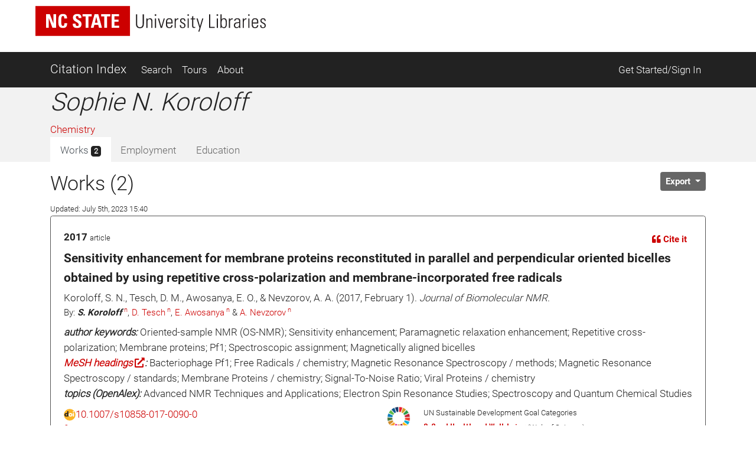

--- FILE ---
content_type: text/css
request_url: https://ci.lib.ncsu.edu/assets/application-ffc4df7096ed2dfc7d35bd2e6c02f9533eec43ea63582aa783bfd8801f7a49ca.css
body_size: 51608
content:
/*!
 * Slider for Bootstrap
 *
 * Copyright 2012 Stefan Petre
 * Licensed under the Apache License v2.0
 * http://www.apache.org/licenses/LICENSE-2.0
 *
 */@import url("https://fonts.googleapis.com/css2?family=Oswald:wght@500&display=swap");.slider{display:inline-block;vertical-align:middle;position:relative}.slider.slider-horizontal{width:210px;height:20px}.slider.slider-horizontal .slider-track{height:10px;width:100%;margin-top:-5px;top:50%;left:0}.slider.slider-horizontal .slider-selection{height:100%;top:0;bottom:0}.slider.slider-horizontal .slider-handle{margin-left:-10px;margin-top:-5px}.slider.slider-horizontal .slider-handle.triangle{border-width:0 10px 10px 10px;width:0;height:0;border-bottom-color:#0480be;margin-top:0}.slider.slider-vertical{height:210px;width:20px}.slider.slider-vertical .slider-track{width:10px;height:100%;margin-left:-5px;left:50%;top:0}.slider.slider-vertical .slider-selection{width:100%;left:0;top:0;bottom:0}.slider.slider-vertical .slider-handle{margin-left:-5px;margin-top:-10px}.slider.slider-vertical .slider-handle.triangle{border-width:10px 0 10px 10px;width:1px;height:1px;border-left-color:#0480be;margin-left:0}.slider input{display:none}.slider .tooltip-inner{white-space:nowrap}.slider-track{position:absolute;cursor:pointer;background-color:#f7f7f7;background-image:linear-gradient(to bottom, #f5f5f5, #f9f9f9);background-repeat:repeat-x;filter:progid:DXImageTransform.Microsoft.gradient(startColorstr='#fff5f5f5', endColorstr='#fff9f9f9', GradientType=0);box-shadow:inset 0 1px 2px rgba(0,0,0,0.1);border-radius:4px}.slider-selection{position:absolute;background-color:#f7f7f7;background-image:linear-gradient(to bottom, #f9f9f9, #f5f5f5);background-repeat:repeat-x;filter:progid:DXImageTransform.Microsoft.gradient(startColorstr='#fff9f9f9', endColorstr='#fff5f5f5', GradientType=0);box-shadow:inset 0 -1px 0 rgba(0,0,0,0.15);box-sizing:border-box;border-radius:4px}.slider-handle{position:absolute;width:20px;height:20px;background-color:#0e90d2;background-image:linear-gradient(to bottom, #149bdf, #0480be);background-repeat:repeat-x;filter:progid:DXImageTransform.Microsoft.gradient(startColorstr='#ff149bdf', endColorstr='#ff0480be', GradientType=0);box-shadow:inset 0 1px 0 rgba(255,255,255,0.2),0 1px 2px rgba(0,0,0,0.05);opacity:0.8;border:0px solid transparent}.slider-handle.round{border-radius:20px}.slider-handle.triangle{background:transparent none}form.range_limit{line-height:3}.range_limit .range-limit-input-group{max-width:350px;width:100% !important}.range_limit input.range_begin,.range_limit input.range_end{display:inline-block;width:4.5em}.limit_content .subsection{margin-top:0.5em}.hover_legend{padding:0.25em}.slider_js .slider-selection{background:#e8cfac}.slider_js .slider-horizontal{margin-left:5px;margin-right:5px}.chart_js .flot-x-axis{font-size:14px}.modal-body .view_larger{display:none}.js .distribution .facet-values{display:none}.modal-body .range_limit{justify-content:center}.view_larger{display:block;text-align:center}.range_limit .chart_js{min-height:80px;margin-left:-12px;margin-right:-14px}.chosen-container{position:relative;display:inline-block;vertical-align:middle;font-size:13px;-webkit-user-select:none;-moz-user-select:none;-ms-user-select:none;user-select:none}.chosen-container *{box-sizing:border-box}.chosen-container .chosen-drop{position:absolute;top:100%;z-index:1010;width:100%;border:1px solid #aaa;border-top:0;background:#fff;box-shadow:0 4px 5px rgba(0,0,0,0.15);clip:rect(0, 0, 0, 0);-webkit-clip-path:inset(100% 100%);clip-path:inset(100% 100%)}.chosen-container.chosen-with-drop .chosen-drop{clip:auto;-webkit-clip-path:none;clip-path:none}.chosen-container a{cursor:pointer}.chosen-container .search-choice .group-name,.chosen-container .chosen-single .group-name{margin-right:4px;overflow:hidden;white-space:nowrap;text-overflow:ellipsis;font-weight:normal;color:#999999}.chosen-container .search-choice .group-name:after,.chosen-container .chosen-single .group-name:after{content:":";padding-left:2px;vertical-align:top}.chosen-container-single .chosen-single{position:relative;display:block;overflow:hidden;padding:0 0 0 8px;height:25px;border:1px solid #aaa;border-radius:5px;background-color:#fff;background:linear-gradient(#fff 20%, #f6f6f6 50%, #eee 52%, #f4f4f4 100%);background-clip:padding-box;box-shadow:0 0 3px #fff inset,0 1px 1px rgba(0,0,0,0.1);color:#444;text-decoration:none;white-space:nowrap;line-height:24px}.chosen-container-single .chosen-default{color:#999}.chosen-container-single .chosen-single span{display:block;overflow:hidden;margin-right:26px;text-overflow:ellipsis;white-space:nowrap}.chosen-container-single .chosen-single-with-deselect span{margin-right:38px}.chosen-container-single .chosen-single abbr{position:absolute;top:6px;right:26px;display:block;width:12px;height:12px;background:url(/assets/chosen-sprite-a6a26a409c1368ffc6a7402b4549c3a13fec72831a95228a92b8dae3a8e7b17f.png) -42px 1px no-repeat;font-size:1px}.chosen-container-single .chosen-single abbr:hover{background-position:-42px -10px}.chosen-container-single.chosen-disabled .chosen-single abbr:hover{background-position:-42px -10px}.chosen-container-single .chosen-single div{position:absolute;top:0;right:0;display:block;width:18px;height:100%}.chosen-container-single .chosen-single div b{display:block;width:100%;height:100%;background:url(/assets/chosen-sprite-a6a26a409c1368ffc6a7402b4549c3a13fec72831a95228a92b8dae3a8e7b17f.png) no-repeat 0px 2px}.chosen-container-single .chosen-search{position:relative;z-index:1010;margin:0;padding:3px 4px;white-space:nowrap}.chosen-container-single .chosen-search input[type="text"]{margin:1px 0;padding:4px 20px 4px 5px;width:100%;height:auto;outline:0;border:1px solid #aaa;background:url(/assets/chosen-sprite-a6a26a409c1368ffc6a7402b4549c3a13fec72831a95228a92b8dae3a8e7b17f.png) no-repeat 100% -20px;font-size:1em;font-family:sans-serif;line-height:normal;border-radius:0}.chosen-container-single .chosen-drop{margin-top:-1px;border-radius:0 0 4px 4px;background-clip:padding-box}.chosen-container-single.chosen-container-single-nosearch .chosen-search{position:absolute;clip:rect(0, 0, 0, 0);-webkit-clip-path:inset(100% 100%);clip-path:inset(100% 100%)}.chosen-container .chosen-results{color:#444;position:relative;overflow-x:hidden;overflow-y:auto;margin:0 4px 4px 0;padding:0 0 0 4px;max-height:240px;-webkit-overflow-scrolling:touch}.chosen-container .chosen-results li{display:none;margin:0;padding:5px 6px;list-style:none;line-height:15px;word-wrap:break-word;-webkit-touch-callout:none}.chosen-container .chosen-results li.active-result{display:list-item;cursor:pointer}.chosen-container .chosen-results li.disabled-result{display:list-item;color:#ccc;cursor:default}.chosen-container .chosen-results li.highlighted{background-color:#3875d7;background-image:linear-gradient(#3875d7 20%, #2a62bc 90%);color:#fff}.chosen-container .chosen-results li.no-results{color:#777;display:list-item;background:#f4f4f4}.chosen-container .chosen-results li.group-result{display:list-item;font-weight:bold;cursor:default}.chosen-container .chosen-results li.group-option{padding-left:15px}.chosen-container .chosen-results li em{font-style:normal;text-decoration:underline}.chosen-container-multi .chosen-choices{position:relative;overflow:hidden;margin:0;padding:0 5px;width:100%;height:auto;border:1px solid #aaa;background-color:#fff;background-image:linear-gradient(#eee 1%, #fff 15%);cursor:text}.chosen-container-multi .chosen-choices li{float:left;list-style:none}.chosen-container-multi .chosen-choices li.search-field{margin:0;padding:0;white-space:nowrap}.chosen-container-multi .chosen-choices li.search-field input[type="text"]{margin:1px 0;padding:0;height:25px;outline:0;border:0 !important;background:transparent !important;box-shadow:none;color:#999;font-size:100%;font-family:sans-serif;line-height:normal;border-radius:0;width:25px}.chosen-container-multi .chosen-choices li.search-choice{position:relative;margin:3px 5px 3px 0;padding:3px 20px 3px 5px;border:1px solid #aaa;max-width:100%;border-radius:3px;background-color:#eeeeee;background-image:linear-gradient(#f4f4f4 20%, #f0f0f0 50%, #e8e8e8 52%, #eee 100%);background-size:100% 19px;background-repeat:repeat-x;background-clip:padding-box;box-shadow:0 0 2px #fff inset,0 1px 0 rgba(0,0,0,0.05);color:#333;line-height:13px;cursor:default}.chosen-container-multi .chosen-choices li.search-choice span{word-wrap:break-word}.chosen-container-multi .chosen-choices li.search-choice .search-choice-close{position:absolute;top:4px;right:3px;display:block;width:12px;height:12px;background:url(/assets/chosen-sprite-a6a26a409c1368ffc6a7402b4549c3a13fec72831a95228a92b8dae3a8e7b17f.png) -42px 1px no-repeat;font-size:1px}.chosen-container-multi .chosen-choices li.search-choice .search-choice-close:hover{background-position:-42px -10px}.chosen-container-multi .chosen-choices li.search-choice-disabled{padding-right:5px;border:1px solid #ccc;background-color:#e4e4e4;background-image:linear-gradient(#f4f4f4 20%, #f0f0f0 50%, #e8e8e8 52%, #eee 100%);color:#666}.chosen-container-multi .chosen-choices li.search-choice-focus{background:#d4d4d4}.chosen-container-multi .chosen-choices li.search-choice-focus .search-choice-close{background-position:-42px -10px}.chosen-container-multi .chosen-results{margin:0;padding:0}.chosen-container-multi .chosen-drop .result-selected{display:list-item;color:#ccc;cursor:default}.chosen-container-active .chosen-single{border:1px solid #5897fb;box-shadow:0 0 5px rgba(0,0,0,0.3)}.chosen-container-active.chosen-with-drop .chosen-single{border:1px solid #aaa;border-bottom-right-radius:0;border-bottom-left-radius:0;background-image:linear-gradient(#eee 20%, #fff 80%);box-shadow:0 1px 0 #fff inset}.chosen-container-active.chosen-with-drop .chosen-single div{border-left:none;background:transparent}.chosen-container-active.chosen-with-drop .chosen-single div b{background-position:-18px 2px}.chosen-container-active .chosen-choices{border:1px solid #5897fb;box-shadow:0 0 5px rgba(0,0,0,0.3)}.chosen-container-active .chosen-choices li.search-field input[type="text"]{color:#222 !important}.chosen-disabled{opacity:0.5 !important;cursor:default}.chosen-disabled .chosen-single{cursor:default}.chosen-disabled .chosen-choices .search-choice .search-choice-close{cursor:default}.chosen-rtl{text-align:right}.chosen-rtl .chosen-single{overflow:visible;padding:0 8px 0 0}.chosen-rtl .chosen-single span{margin-right:0;margin-left:26px;direction:rtl}.chosen-rtl .chosen-single-with-deselect span{margin-left:38px}.chosen-rtl .chosen-single div{right:auto;left:3px}.chosen-rtl .chosen-single abbr{right:auto;left:26px}.chosen-rtl .chosen-choices li{float:right}.chosen-rtl .chosen-choices li.search-field input[type="text"]{direction:rtl}.chosen-rtl .chosen-choices li.search-choice{margin:3px 5px 3px 0;padding:3px 5px 3px 19px}.chosen-rtl .chosen-choices li.search-choice .search-choice-close{right:auto;left:4px}.chosen-rtl.chosen-container-single .chosen-results{margin:0 0 4px 4px;padding:0 4px 0 0}.chosen-rtl .chosen-results li.group-option{padding-right:15px;padding-left:0}.chosen-rtl.chosen-container-active.chosen-with-drop .chosen-single div{border-right:none}.chosen-rtl .chosen-search input[type="text"]{padding:4px 5px 4px 20px;background:url(/assets/chosen-sprite-a6a26a409c1368ffc6a7402b4549c3a13fec72831a95228a92b8dae3a8e7b17f.png) no-repeat -30px -20px;direction:rtl}.chosen-rtl.chosen-container-single .chosen-single div b{background-position:6px 2px}.chosen-rtl.chosen-container-single.chosen-with-drop .chosen-single div b{background-position:-12px 2px}@media only screen and (-webkit-min-device-pixel-ratio: 1.5),only screen and (min-resolution: 144dpi),only screen and (min-resolution: 1.5dppx){.chosen-rtl .chosen-search input[type="text"],.chosen-container-single .chosen-single abbr,.chosen-container-single .chosen-single div b,.chosen-container-single .chosen-search input[type="text"],.chosen-container-multi .chosen-choices .search-choice .search-choice-close,.chosen-container .chosen-results-scroll-down span,.chosen-container .chosen-results-scroll-up span{background-image:url(/assets/chosen-sprite@2x-be41add909d902200f3b911d0f51f40524d0656ae32c24cb16a07d8bdf455554.png) !important;background-size:52px 37px !important;background-repeat:no-repeat !important}}/*!
 *  Font Awesome 4.7.0 by @davegandy - http://fontawesome.io - @fontawesome
 *  License - http://fontawesome.io/license (Font: SIL OFL 1.1, CSS: MIT License)
 */@font-face{font-family:'FontAwesome';src:url(/assets/fontawesome-webfont-ba552005a69e0718f70d36e302a2e4acecd2b78f75c3f3400cc89e363333959b.eot);src:url(/assets/fontawesome-webfont-ba552005a69e0718f70d36e302a2e4acecd2b78f75c3f3400cc89e363333959b.eot?#iefix) format("embedded-opentype"),url(/assets/fontawesome-webfont-ac74cbb8412a5dfe1d390d4cab45d2cd8ff2c8cbdb4028fdbd722b8000ab02a2.woff2) format("woff2"),url(/assets/fontawesome-webfont-2b3f99652c9934733b3a1d60ff063a614b9fbba7eb1475db8efedfff13f5b90f.woff) format("woff"),url(/assets/fontawesome-webfont-8a491d6a4f6495c578d1baf5c7a36d996b14c00c53b0381321d8f200e93fa758.ttf) format("truetype"),url(/assets/fontawesome-webfont-aa6363535bf716097069828f865d2520f7ef4e0f74cae6364f761dad9f4e47c8.svg#fontawesomeregular) format("svg");font-weight:normal;font-style:normal}.fa{display:inline-block;font:normal normal normal 14px/1 FontAwesome;font-size:inherit;text-rendering:auto;-webkit-font-smoothing:antialiased;-moz-osx-font-smoothing:grayscale}.fa-lg{font-size:1.33333333em;line-height:0.75em;vertical-align:-15%}.fa-2x{font-size:2em}.fa-3x{font-size:3em}.fa-4x{font-size:4em}.fa-5x{font-size:5em}.fa-fw{width:1.28571429em;text-align:center}.fa-ul{padding-left:0;margin-left:2.14285714em;list-style-type:none}.fa-ul>li{position:relative}.fa-li{position:absolute;left:-2.14285714em;width:2.14285714em;top:0.14285714em;text-align:center}.fa-li.fa-lg{left:-1.85714286em}.fa-border{padding:.2em .25em .15em;border:solid 0.08em #eeeeee;border-radius:.1em}.fa-pull-left{float:left}.fa-pull-right{float:right}.fa.fa-pull-left{margin-right:.3em}.fa.fa-pull-right{margin-left:.3em}.pull-right{float:right}.pull-left{float:left}.fa.pull-left{margin-right:.3em}.fa.pull-right{margin-left:.3em}.fa-spin{-webkit-animation:fa-spin 2s infinite linear;animation:fa-spin 2s infinite linear}.fa-pulse{-webkit-animation:fa-spin 1s infinite steps(8);animation:fa-spin 1s infinite steps(8)}@-webkit-keyframes fa-spin{0%{transform:rotate(0deg)}100%{transform:rotate(359deg)}}@keyframes fa-spin{0%{transform:rotate(0deg)}100%{transform:rotate(359deg)}}.fa-rotate-90{-ms-filter:"progid:DXImageTransform.Microsoft.BasicImage(rotation=1)";transform:rotate(90deg)}.fa-rotate-180{-ms-filter:"progid:DXImageTransform.Microsoft.BasicImage(rotation=2)";transform:rotate(180deg)}.fa-rotate-270{-ms-filter:"progid:DXImageTransform.Microsoft.BasicImage(rotation=3)";transform:rotate(270deg)}.fa-flip-horizontal{-ms-filter:"progid:DXImageTransform.Microsoft.BasicImage(rotation=0, mirror=1)";transform:scale(-1, 1)}.fa-flip-vertical{-ms-filter:"progid:DXImageTransform.Microsoft.BasicImage(rotation=2, mirror=1)";transform:scale(1, -1)}:root .fa-rotate-90,:root .fa-rotate-180,:root .fa-rotate-270,:root .fa-flip-horizontal,:root .fa-flip-vertical{filter:none}.fa-stack{position:relative;display:inline-block;width:2em;height:2em;line-height:2em;vertical-align:middle}.fa-stack-1x,.fa-stack-2x{position:absolute;left:0;width:100%;text-align:center}.fa-stack-1x{line-height:inherit}.fa-stack-2x{font-size:2em}.fa-inverse{color:#ffffff}.fa-glass:before{content:"\f000"}.fa-music:before{content:"\f001"}.fa-search:before{content:"\f002"}.fa-envelope-o:before{content:"\f003"}.fa-heart:before{content:"\f004"}.fa-star:before{content:"\f005"}.fa-star-o:before{content:"\f006"}.fa-user:before{content:"\f007"}.fa-film:before{content:"\f008"}.fa-th-large:before{content:"\f009"}.fa-th:before{content:"\f00a"}.fa-th-list:before{content:"\f00b"}.fa-check:before{content:"\f00c"}.fa-remove:before,.fa-close:before,.fa-times:before{content:"\f00d"}.fa-search-plus:before{content:"\f00e"}.fa-search-minus:before{content:"\f010"}.fa-power-off:before{content:"\f011"}.fa-signal:before{content:"\f012"}.fa-gear:before,.fa-cog:before{content:"\f013"}.fa-trash-o:before{content:"\f014"}.fa-home:before{content:"\f015"}.fa-file-o:before{content:"\f016"}.fa-clock-o:before{content:"\f017"}.fa-road:before{content:"\f018"}.fa-download:before{content:"\f019"}.fa-arrow-circle-o-down:before{content:"\f01a"}.fa-arrow-circle-o-up:before{content:"\f01b"}.fa-inbox:before{content:"\f01c"}.fa-play-circle-o:before{content:"\f01d"}.fa-rotate-right:before,.fa-repeat:before{content:"\f01e"}.fa-refresh:before{content:"\f021"}.fa-list-alt:before{content:"\f022"}.fa-lock:before{content:"\f023"}.fa-flag:before{content:"\f024"}.fa-headphones:before{content:"\f025"}.fa-volume-off:before{content:"\f026"}.fa-volume-down:before{content:"\f027"}.fa-volume-up:before{content:"\f028"}.fa-qrcode:before{content:"\f029"}.fa-barcode:before{content:"\f02a"}.fa-tag:before{content:"\f02b"}.fa-tags:before{content:"\f02c"}.fa-book:before{content:"\f02d"}.fa-bookmark:before{content:"\f02e"}.fa-print:before{content:"\f02f"}.fa-camera:before{content:"\f030"}.fa-font:before{content:"\f031"}.fa-bold:before{content:"\f032"}.fa-italic:before{content:"\f033"}.fa-text-height:before{content:"\f034"}.fa-text-width:before{content:"\f035"}.fa-align-left:before{content:"\f036"}.fa-align-center:before{content:"\f037"}.fa-align-right:before{content:"\f038"}.fa-align-justify:before{content:"\f039"}.fa-list:before{content:"\f03a"}.fa-dedent:before,.fa-outdent:before{content:"\f03b"}.fa-indent:before{content:"\f03c"}.fa-video-camera:before{content:"\f03d"}.fa-photo:before,.fa-image:before,.fa-picture-o:before{content:"\f03e"}.fa-pencil:before{content:"\f040"}.fa-map-marker:before{content:"\f041"}.fa-adjust:before{content:"\f042"}.fa-tint:before{content:"\f043"}.fa-edit:before,.fa-pencil-square-o:before{content:"\f044"}.fa-share-square-o:before{content:"\f045"}.fa-check-square-o:before{content:"\f046"}.fa-arrows:before{content:"\f047"}.fa-step-backward:before{content:"\f048"}.fa-fast-backward:before{content:"\f049"}.fa-backward:before{content:"\f04a"}.fa-play:before{content:"\f04b"}.fa-pause:before{content:"\f04c"}.fa-stop:before{content:"\f04d"}.fa-forward:before{content:"\f04e"}.fa-fast-forward:before{content:"\f050"}.fa-step-forward:before{content:"\f051"}.fa-eject:before{content:"\f052"}.fa-chevron-left:before{content:"\f053"}.fa-chevron-right:before{content:"\f054"}.fa-plus-circle:before{content:"\f055"}.fa-minus-circle:before{content:"\f056"}.fa-times-circle:before{content:"\f057"}.fa-check-circle:before{content:"\f058"}.fa-question-circle:before{content:"\f059"}.fa-info-circle:before{content:"\f05a"}.fa-crosshairs:before{content:"\f05b"}.fa-times-circle-o:before{content:"\f05c"}.fa-check-circle-o:before{content:"\f05d"}.fa-ban:before{content:"\f05e"}.fa-arrow-left:before{content:"\f060"}.fa-arrow-right:before{content:"\f061"}.fa-arrow-up:before{content:"\f062"}.fa-arrow-down:before{content:"\f063"}.fa-mail-forward:before,.fa-share:before{content:"\f064"}.fa-expand:before{content:"\f065"}.fa-compress:before{content:"\f066"}.fa-plus:before{content:"\f067"}.fa-minus:before{content:"\f068"}.fa-asterisk:before{content:"\f069"}.fa-exclamation-circle:before{content:"\f06a"}.fa-gift:before{content:"\f06b"}.fa-leaf:before{content:"\f06c"}.fa-fire:before{content:"\f06d"}.fa-eye:before{content:"\f06e"}.fa-eye-slash:before{content:"\f070"}.fa-warning:before,.fa-exclamation-triangle:before{content:"\f071"}.fa-plane:before{content:"\f072"}.fa-calendar:before{content:"\f073"}.fa-random:before{content:"\f074"}.fa-comment:before{content:"\f075"}.fa-magnet:before{content:"\f076"}.fa-chevron-up:before{content:"\f077"}.fa-chevron-down:before{content:"\f078"}.fa-retweet:before{content:"\f079"}.fa-shopping-cart:before{content:"\f07a"}.fa-folder:before{content:"\f07b"}.fa-folder-open:before{content:"\f07c"}.fa-arrows-v:before{content:"\f07d"}.fa-arrows-h:before{content:"\f07e"}.fa-bar-chart-o:before,.fa-bar-chart:before{content:"\f080"}.fa-twitter-square:before{content:"\f081"}.fa-facebook-square:before{content:"\f082"}.fa-camera-retro:before{content:"\f083"}.fa-key:before{content:"\f084"}.fa-gears:before,.fa-cogs:before{content:"\f085"}.fa-comments:before{content:"\f086"}.fa-thumbs-o-up:before{content:"\f087"}.fa-thumbs-o-down:before{content:"\f088"}.fa-star-half:before{content:"\f089"}.fa-heart-o:before{content:"\f08a"}.fa-sign-out:before{content:"\f08b"}.fa-linkedin-square:before{content:"\f08c"}.fa-thumb-tack:before{content:"\f08d"}.fa-external-link:before{content:"\f08e"}.fa-sign-in:before{content:"\f090"}.fa-trophy:before{content:"\f091"}.fa-github-square:before{content:"\f092"}.fa-upload:before{content:"\f093"}.fa-lemon-o:before{content:"\f094"}.fa-phone:before{content:"\f095"}.fa-square-o:before{content:"\f096"}.fa-bookmark-o:before{content:"\f097"}.fa-phone-square:before{content:"\f098"}.fa-twitter:before{content:"\f099"}.fa-facebook-f:before,.fa-facebook:before{content:"\f09a"}.fa-github:before{content:"\f09b"}.fa-unlock:before{content:"\f09c"}.fa-credit-card:before{content:"\f09d"}.fa-feed:before,.fa-rss:before{content:"\f09e"}.fa-hdd-o:before{content:"\f0a0"}.fa-bullhorn:before{content:"\f0a1"}.fa-bell:before{content:"\f0f3"}.fa-certificate:before{content:"\f0a3"}.fa-hand-o-right:before{content:"\f0a4"}.fa-hand-o-left:before{content:"\f0a5"}.fa-hand-o-up:before{content:"\f0a6"}.fa-hand-o-down:before{content:"\f0a7"}.fa-arrow-circle-left:before{content:"\f0a8"}.fa-arrow-circle-right:before{content:"\f0a9"}.fa-arrow-circle-up:before{content:"\f0aa"}.fa-arrow-circle-down:before{content:"\f0ab"}.fa-globe:before{content:"\f0ac"}.fa-wrench:before{content:"\f0ad"}.fa-tasks:before{content:"\f0ae"}.fa-filter:before{content:"\f0b0"}.fa-briefcase:before{content:"\f0b1"}.fa-arrows-alt:before{content:"\f0b2"}.fa-group:before,.fa-users:before{content:"\f0c0"}.fa-chain:before,.fa-link:before{content:"\f0c1"}.fa-cloud:before{content:"\f0c2"}.fa-flask:before{content:"\f0c3"}.fa-cut:before,.fa-scissors:before{content:"\f0c4"}.fa-copy:before,.fa-files-o:before{content:"\f0c5"}.fa-paperclip:before{content:"\f0c6"}.fa-save:before,.fa-floppy-o:before{content:"\f0c7"}.fa-square:before{content:"\f0c8"}.fa-navicon:before,.fa-reorder:before,.fa-bars:before{content:"\f0c9"}.fa-list-ul:before{content:"\f0ca"}.fa-list-ol:before{content:"\f0cb"}.fa-strikethrough:before{content:"\f0cc"}.fa-underline:before{content:"\f0cd"}.fa-table:before{content:"\f0ce"}.fa-magic:before{content:"\f0d0"}.fa-truck:before{content:"\f0d1"}.fa-pinterest:before{content:"\f0d2"}.fa-pinterest-square:before{content:"\f0d3"}.fa-google-plus-square:before{content:"\f0d4"}.fa-google-plus:before{content:"\f0d5"}.fa-money:before{content:"\f0d6"}.fa-caret-down:before{content:"\f0d7"}.fa-caret-up:before{content:"\f0d8"}.fa-caret-left:before{content:"\f0d9"}.fa-caret-right:before{content:"\f0da"}.fa-columns:before{content:"\f0db"}.fa-unsorted:before,.fa-sort:before{content:"\f0dc"}.fa-sort-down:before,.fa-sort-desc:before{content:"\f0dd"}.fa-sort-up:before,.fa-sort-asc:before{content:"\f0de"}.fa-envelope:before{content:"\f0e0"}.fa-linkedin:before{content:"\f0e1"}.fa-rotate-left:before,.fa-undo:before{content:"\f0e2"}.fa-legal:before,.fa-gavel:before{content:"\f0e3"}.fa-dashboard:before,.fa-tachometer:before{content:"\f0e4"}.fa-comment-o:before{content:"\f0e5"}.fa-comments-o:before{content:"\f0e6"}.fa-flash:before,.fa-bolt:before{content:"\f0e7"}.fa-sitemap:before{content:"\f0e8"}.fa-umbrella:before{content:"\f0e9"}.fa-paste:before,.fa-clipboard:before{content:"\f0ea"}.fa-lightbulb-o:before{content:"\f0eb"}.fa-exchange:before{content:"\f0ec"}.fa-cloud-download:before{content:"\f0ed"}.fa-cloud-upload:before{content:"\f0ee"}.fa-user-md:before{content:"\f0f0"}.fa-stethoscope:before{content:"\f0f1"}.fa-suitcase:before{content:"\f0f2"}.fa-bell-o:before{content:"\f0a2"}.fa-coffee:before{content:"\f0f4"}.fa-cutlery:before{content:"\f0f5"}.fa-file-text-o:before{content:"\f0f6"}.fa-building-o:before{content:"\f0f7"}.fa-hospital-o:before{content:"\f0f8"}.fa-ambulance:before{content:"\f0f9"}.fa-medkit:before{content:"\f0fa"}.fa-fighter-jet:before{content:"\f0fb"}.fa-beer:before{content:"\f0fc"}.fa-h-square:before{content:"\f0fd"}.fa-plus-square:before{content:"\f0fe"}.fa-angle-double-left:before{content:"\f100"}.fa-angle-double-right:before{content:"\f101"}.fa-angle-double-up:before{content:"\f102"}.fa-angle-double-down:before{content:"\f103"}.fa-angle-left:before{content:"\f104"}.fa-angle-right:before{content:"\f105"}.fa-angle-up:before{content:"\f106"}.fa-angle-down:before{content:"\f107"}.fa-desktop:before{content:"\f108"}.fa-laptop:before{content:"\f109"}.fa-tablet:before{content:"\f10a"}.fa-mobile-phone:before,.fa-mobile:before{content:"\f10b"}.fa-circle-o:before{content:"\f10c"}.fa-quote-left:before{content:"\f10d"}.fa-quote-right:before{content:"\f10e"}.fa-spinner:before{content:"\f110"}.fa-circle:before{content:"\f111"}.fa-mail-reply:before,.fa-reply:before{content:"\f112"}.fa-github-alt:before{content:"\f113"}.fa-folder-o:before{content:"\f114"}.fa-folder-open-o:before{content:"\f115"}.fa-smile-o:before{content:"\f118"}.fa-frown-o:before{content:"\f119"}.fa-meh-o:before{content:"\f11a"}.fa-gamepad:before{content:"\f11b"}.fa-keyboard-o:before{content:"\f11c"}.fa-flag-o:before{content:"\f11d"}.fa-flag-checkered:before{content:"\f11e"}.fa-terminal:before{content:"\f120"}.fa-code:before{content:"\f121"}.fa-mail-reply-all:before,.fa-reply-all:before{content:"\f122"}.fa-star-half-empty:before,.fa-star-half-full:before,.fa-star-half-o:before{content:"\f123"}.fa-location-arrow:before{content:"\f124"}.fa-crop:before{content:"\f125"}.fa-code-fork:before{content:"\f126"}.fa-unlink:before,.fa-chain-broken:before{content:"\f127"}.fa-question:before{content:"\f128"}.fa-info:before{content:"\f129"}.fa-exclamation:before{content:"\f12a"}.fa-superscript:before{content:"\f12b"}.fa-subscript:before{content:"\f12c"}.fa-eraser:before{content:"\f12d"}.fa-puzzle-piece:before{content:"\f12e"}.fa-microphone:before{content:"\f130"}.fa-microphone-slash:before{content:"\f131"}.fa-shield:before{content:"\f132"}.fa-calendar-o:before{content:"\f133"}.fa-fire-extinguisher:before{content:"\f134"}.fa-rocket:before{content:"\f135"}.fa-maxcdn:before{content:"\f136"}.fa-chevron-circle-left:before{content:"\f137"}.fa-chevron-circle-right:before{content:"\f138"}.fa-chevron-circle-up:before{content:"\f139"}.fa-chevron-circle-down:before{content:"\f13a"}.fa-html5:before{content:"\f13b"}.fa-css3:before{content:"\f13c"}.fa-anchor:before{content:"\f13d"}.fa-unlock-alt:before{content:"\f13e"}.fa-bullseye:before{content:"\f140"}.fa-ellipsis-h:before{content:"\f141"}.fa-ellipsis-v:before{content:"\f142"}.fa-rss-square:before{content:"\f143"}.fa-play-circle:before{content:"\f144"}.fa-ticket:before{content:"\f145"}.fa-minus-square:before{content:"\f146"}.fa-minus-square-o:before{content:"\f147"}.fa-level-up:before{content:"\f148"}.fa-level-down:before{content:"\f149"}.fa-check-square:before{content:"\f14a"}.fa-pencil-square:before{content:"\f14b"}.fa-external-link-square:before{content:"\f14c"}.fa-share-square:before{content:"\f14d"}.fa-compass:before{content:"\f14e"}.fa-toggle-down:before,.fa-caret-square-o-down:before{content:"\f150"}.fa-toggle-up:before,.fa-caret-square-o-up:before{content:"\f151"}.fa-toggle-right:before,.fa-caret-square-o-right:before{content:"\f152"}.fa-euro:before,.fa-eur:before{content:"\f153"}.fa-gbp:before{content:"\f154"}.fa-dollar:before,.fa-usd:before{content:"\f155"}.fa-rupee:before,.fa-inr:before{content:"\f156"}.fa-cny:before,.fa-rmb:before,.fa-yen:before,.fa-jpy:before{content:"\f157"}.fa-ruble:before,.fa-rouble:before,.fa-rub:before{content:"\f158"}.fa-won:before,.fa-krw:before{content:"\f159"}.fa-bitcoin:before,.fa-btc:before{content:"\f15a"}.fa-file:before{content:"\f15b"}.fa-file-text:before{content:"\f15c"}.fa-sort-alpha-asc:before{content:"\f15d"}.fa-sort-alpha-desc:before{content:"\f15e"}.fa-sort-amount-asc:before{content:"\f160"}.fa-sort-amount-desc:before{content:"\f161"}.fa-sort-numeric-asc:before{content:"\f162"}.fa-sort-numeric-desc:before{content:"\f163"}.fa-thumbs-up:before{content:"\f164"}.fa-thumbs-down:before{content:"\f165"}.fa-youtube-square:before{content:"\f166"}.fa-youtube:before{content:"\f167"}.fa-xing:before{content:"\f168"}.fa-xing-square:before{content:"\f169"}.fa-youtube-play:before{content:"\f16a"}.fa-dropbox:before{content:"\f16b"}.fa-stack-overflow:before{content:"\f16c"}.fa-instagram:before{content:"\f16d"}.fa-flickr:before{content:"\f16e"}.fa-adn:before{content:"\f170"}.fa-bitbucket:before{content:"\f171"}.fa-bitbucket-square:before{content:"\f172"}.fa-tumblr:before{content:"\f173"}.fa-tumblr-square:before{content:"\f174"}.fa-long-arrow-down:before{content:"\f175"}.fa-long-arrow-up:before{content:"\f176"}.fa-long-arrow-left:before{content:"\f177"}.fa-long-arrow-right:before{content:"\f178"}.fa-apple:before{content:"\f179"}.fa-windows:before{content:"\f17a"}.fa-android:before{content:"\f17b"}.fa-linux:before{content:"\f17c"}.fa-dribbble:before{content:"\f17d"}.fa-skype:before{content:"\f17e"}.fa-foursquare:before{content:"\f180"}.fa-trello:before{content:"\f181"}.fa-female:before{content:"\f182"}.fa-male:before{content:"\f183"}.fa-gittip:before,.fa-gratipay:before{content:"\f184"}.fa-sun-o:before{content:"\f185"}.fa-moon-o:before{content:"\f186"}.fa-archive:before{content:"\f187"}.fa-bug:before{content:"\f188"}.fa-vk:before{content:"\f189"}.fa-weibo:before{content:"\f18a"}.fa-renren:before{content:"\f18b"}.fa-pagelines:before{content:"\f18c"}.fa-stack-exchange:before{content:"\f18d"}.fa-arrow-circle-o-right:before{content:"\f18e"}.fa-arrow-circle-o-left:before{content:"\f190"}.fa-toggle-left:before,.fa-caret-square-o-left:before{content:"\f191"}.fa-dot-circle-o:before{content:"\f192"}.fa-wheelchair:before{content:"\f193"}.fa-vimeo-square:before{content:"\f194"}.fa-turkish-lira:before,.fa-try:before{content:"\f195"}.fa-plus-square-o:before{content:"\f196"}.fa-space-shuttle:before{content:"\f197"}.fa-slack:before{content:"\f198"}.fa-envelope-square:before{content:"\f199"}.fa-wordpress:before{content:"\f19a"}.fa-openid:before{content:"\f19b"}.fa-institution:before,.fa-bank:before,.fa-university:before{content:"\f19c"}.fa-mortar-board:before,.fa-graduation-cap:before{content:"\f19d"}.fa-yahoo:before{content:"\f19e"}.fa-google:before{content:"\f1a0"}.fa-reddit:before{content:"\f1a1"}.fa-reddit-square:before{content:"\f1a2"}.fa-stumbleupon-circle:before{content:"\f1a3"}.fa-stumbleupon:before{content:"\f1a4"}.fa-delicious:before{content:"\f1a5"}.fa-digg:before{content:"\f1a6"}.fa-pied-piper-pp:before{content:"\f1a7"}.fa-pied-piper-alt:before{content:"\f1a8"}.fa-drupal:before{content:"\f1a9"}.fa-joomla:before{content:"\f1aa"}.fa-language:before{content:"\f1ab"}.fa-fax:before{content:"\f1ac"}.fa-building:before{content:"\f1ad"}.fa-child:before{content:"\f1ae"}.fa-paw:before{content:"\f1b0"}.fa-spoon:before{content:"\f1b1"}.fa-cube:before{content:"\f1b2"}.fa-cubes:before{content:"\f1b3"}.fa-behance:before{content:"\f1b4"}.fa-behance-square:before{content:"\f1b5"}.fa-steam:before{content:"\f1b6"}.fa-steam-square:before{content:"\f1b7"}.fa-recycle:before{content:"\f1b8"}.fa-automobile:before,.fa-car:before{content:"\f1b9"}.fa-cab:before,.fa-taxi:before{content:"\f1ba"}.fa-tree:before{content:"\f1bb"}.fa-spotify:before{content:"\f1bc"}.fa-deviantart:before{content:"\f1bd"}.fa-soundcloud:before{content:"\f1be"}.fa-database:before{content:"\f1c0"}.fa-file-pdf-o:before{content:"\f1c1"}.fa-file-word-o:before{content:"\f1c2"}.fa-file-excel-o:before{content:"\f1c3"}.fa-file-powerpoint-o:before{content:"\f1c4"}.fa-file-photo-o:before,.fa-file-picture-o:before,.fa-file-image-o:before{content:"\f1c5"}.fa-file-zip-o:before,.fa-file-archive-o:before{content:"\f1c6"}.fa-file-sound-o:before,.fa-file-audio-o:before{content:"\f1c7"}.fa-file-movie-o:before,.fa-file-video-o:before{content:"\f1c8"}.fa-file-code-o:before{content:"\f1c9"}.fa-vine:before{content:"\f1ca"}.fa-codepen:before{content:"\f1cb"}.fa-jsfiddle:before{content:"\f1cc"}.fa-life-bouy:before,.fa-life-buoy:before,.fa-life-saver:before,.fa-support:before,.fa-life-ring:before{content:"\f1cd"}.fa-circle-o-notch:before{content:"\f1ce"}.fa-ra:before,.fa-resistance:before,.fa-rebel:before{content:"\f1d0"}.fa-ge:before,.fa-empire:before{content:"\f1d1"}.fa-git-square:before{content:"\f1d2"}.fa-git:before{content:"\f1d3"}.fa-y-combinator-square:before,.fa-yc-square:before,.fa-hacker-news:before{content:"\f1d4"}.fa-tencent-weibo:before{content:"\f1d5"}.fa-qq:before{content:"\f1d6"}.fa-wechat:before,.fa-weixin:before{content:"\f1d7"}.fa-send:before,.fa-paper-plane:before{content:"\f1d8"}.fa-send-o:before,.fa-paper-plane-o:before{content:"\f1d9"}.fa-history:before{content:"\f1da"}.fa-circle-thin:before{content:"\f1db"}.fa-header:before{content:"\f1dc"}.fa-paragraph:before{content:"\f1dd"}.fa-sliders:before{content:"\f1de"}.fa-share-alt:before{content:"\f1e0"}.fa-share-alt-square:before{content:"\f1e1"}.fa-bomb:before{content:"\f1e2"}.fa-soccer-ball-o:before,.fa-futbol-o:before{content:"\f1e3"}.fa-tty:before{content:"\f1e4"}.fa-binoculars:before{content:"\f1e5"}.fa-plug:before{content:"\f1e6"}.fa-slideshare:before{content:"\f1e7"}.fa-twitch:before{content:"\f1e8"}.fa-yelp:before{content:"\f1e9"}.fa-newspaper-o:before{content:"\f1ea"}.fa-wifi:before{content:"\f1eb"}.fa-calculator:before{content:"\f1ec"}.fa-paypal:before{content:"\f1ed"}.fa-google-wallet:before{content:"\f1ee"}.fa-cc-visa:before{content:"\f1f0"}.fa-cc-mastercard:before{content:"\f1f1"}.fa-cc-discover:before{content:"\f1f2"}.fa-cc-amex:before{content:"\f1f3"}.fa-cc-paypal:before{content:"\f1f4"}.fa-cc-stripe:before{content:"\f1f5"}.fa-bell-slash:before{content:"\f1f6"}.fa-bell-slash-o:before{content:"\f1f7"}.fa-trash:before{content:"\f1f8"}.fa-copyright:before{content:"\f1f9"}.fa-at:before{content:"\f1fa"}.fa-eyedropper:before{content:"\f1fb"}.fa-paint-brush:before{content:"\f1fc"}.fa-birthday-cake:before{content:"\f1fd"}.fa-area-chart:before{content:"\f1fe"}.fa-pie-chart:before{content:"\f200"}.fa-line-chart:before{content:"\f201"}.fa-lastfm:before{content:"\f202"}.fa-lastfm-square:before{content:"\f203"}.fa-toggle-off:before{content:"\f204"}.fa-toggle-on:before{content:"\f205"}.fa-bicycle:before{content:"\f206"}.fa-bus:before{content:"\f207"}.fa-ioxhost:before{content:"\f208"}.fa-angellist:before{content:"\f209"}.fa-cc:before{content:"\f20a"}.fa-shekel:before,.fa-sheqel:before,.fa-ils:before{content:"\f20b"}.fa-meanpath:before{content:"\f20c"}.fa-buysellads:before{content:"\f20d"}.fa-connectdevelop:before{content:"\f20e"}.fa-dashcube:before{content:"\f210"}.fa-forumbee:before{content:"\f211"}.fa-leanpub:before{content:"\f212"}.fa-sellsy:before{content:"\f213"}.fa-shirtsinbulk:before{content:"\f214"}.fa-simplybuilt:before{content:"\f215"}.fa-skyatlas:before{content:"\f216"}.fa-cart-plus:before{content:"\f217"}.fa-cart-arrow-down:before{content:"\f218"}.fa-diamond:before{content:"\f219"}.fa-ship:before{content:"\f21a"}.fa-user-secret:before{content:"\f21b"}.fa-motorcycle:before{content:"\f21c"}.fa-street-view:before{content:"\f21d"}.fa-heartbeat:before{content:"\f21e"}.fa-venus:before{content:"\f221"}.fa-mars:before{content:"\f222"}.fa-mercury:before{content:"\f223"}.fa-intersex:before,.fa-transgender:before{content:"\f224"}.fa-transgender-alt:before{content:"\f225"}.fa-venus-double:before{content:"\f226"}.fa-mars-double:before{content:"\f227"}.fa-venus-mars:before{content:"\f228"}.fa-mars-stroke:before{content:"\f229"}.fa-mars-stroke-v:before{content:"\f22a"}.fa-mars-stroke-h:before{content:"\f22b"}.fa-neuter:before{content:"\f22c"}.fa-genderless:before{content:"\f22d"}.fa-facebook-official:before{content:"\f230"}.fa-pinterest-p:before{content:"\f231"}.fa-whatsapp:before{content:"\f232"}.fa-server:before{content:"\f233"}.fa-user-plus:before{content:"\f234"}.fa-user-times:before{content:"\f235"}.fa-hotel:before,.fa-bed:before{content:"\f236"}.fa-viacoin:before{content:"\f237"}.fa-train:before{content:"\f238"}.fa-subway:before{content:"\f239"}.fa-medium:before{content:"\f23a"}.fa-yc:before,.fa-y-combinator:before{content:"\f23b"}.fa-optin-monster:before{content:"\f23c"}.fa-opencart:before{content:"\f23d"}.fa-expeditedssl:before{content:"\f23e"}.fa-battery-4:before,.fa-battery:before,.fa-battery-full:before{content:"\f240"}.fa-battery-3:before,.fa-battery-three-quarters:before{content:"\f241"}.fa-battery-2:before,.fa-battery-half:before{content:"\f242"}.fa-battery-1:before,.fa-battery-quarter:before{content:"\f243"}.fa-battery-0:before,.fa-battery-empty:before{content:"\f244"}.fa-mouse-pointer:before{content:"\f245"}.fa-i-cursor:before{content:"\f246"}.fa-object-group:before{content:"\f247"}.fa-object-ungroup:before{content:"\f248"}.fa-sticky-note:before{content:"\f249"}.fa-sticky-note-o:before{content:"\f24a"}.fa-cc-jcb:before{content:"\f24b"}.fa-cc-diners-club:before{content:"\f24c"}.fa-clone:before{content:"\f24d"}.fa-balance-scale:before{content:"\f24e"}.fa-hourglass-o:before{content:"\f250"}.fa-hourglass-1:before,.fa-hourglass-start:before{content:"\f251"}.fa-hourglass-2:before,.fa-hourglass-half:before{content:"\f252"}.fa-hourglass-3:before,.fa-hourglass-end:before{content:"\f253"}.fa-hourglass:before{content:"\f254"}.fa-hand-grab-o:before,.fa-hand-rock-o:before{content:"\f255"}.fa-hand-stop-o:before,.fa-hand-paper-o:before{content:"\f256"}.fa-hand-scissors-o:before{content:"\f257"}.fa-hand-lizard-o:before{content:"\f258"}.fa-hand-spock-o:before{content:"\f259"}.fa-hand-pointer-o:before{content:"\f25a"}.fa-hand-peace-o:before{content:"\f25b"}.fa-trademark:before{content:"\f25c"}.fa-registered:before{content:"\f25d"}.fa-creative-commons:before{content:"\f25e"}.fa-gg:before{content:"\f260"}.fa-gg-circle:before{content:"\f261"}.fa-tripadvisor:before{content:"\f262"}.fa-odnoklassniki:before{content:"\f263"}.fa-odnoklassniki-square:before{content:"\f264"}.fa-get-pocket:before{content:"\f265"}.fa-wikipedia-w:before{content:"\f266"}.fa-safari:before{content:"\f267"}.fa-chrome:before{content:"\f268"}.fa-firefox:before{content:"\f269"}.fa-opera:before{content:"\f26a"}.fa-internet-explorer:before{content:"\f26b"}.fa-tv:before,.fa-television:before{content:"\f26c"}.fa-contao:before{content:"\f26d"}.fa-500px:before{content:"\f26e"}.fa-amazon:before{content:"\f270"}.fa-calendar-plus-o:before{content:"\f271"}.fa-calendar-minus-o:before{content:"\f272"}.fa-calendar-times-o:before{content:"\f273"}.fa-calendar-check-o:before{content:"\f274"}.fa-industry:before{content:"\f275"}.fa-map-pin:before{content:"\f276"}.fa-map-signs:before{content:"\f277"}.fa-map-o:before{content:"\f278"}.fa-map:before{content:"\f279"}.fa-commenting:before{content:"\f27a"}.fa-commenting-o:before{content:"\f27b"}.fa-houzz:before{content:"\f27c"}.fa-vimeo:before{content:"\f27d"}.fa-black-tie:before{content:"\f27e"}.fa-fonticons:before{content:"\f280"}.fa-reddit-alien:before{content:"\f281"}.fa-edge:before{content:"\f282"}.fa-credit-card-alt:before{content:"\f283"}.fa-codiepie:before{content:"\f284"}.fa-modx:before{content:"\f285"}.fa-fort-awesome:before{content:"\f286"}.fa-usb:before{content:"\f287"}.fa-product-hunt:before{content:"\f288"}.fa-mixcloud:before{content:"\f289"}.fa-scribd:before{content:"\f28a"}.fa-pause-circle:before{content:"\f28b"}.fa-pause-circle-o:before{content:"\f28c"}.fa-stop-circle:before{content:"\f28d"}.fa-stop-circle-o:before{content:"\f28e"}.fa-shopping-bag:before{content:"\f290"}.fa-shopping-basket:before{content:"\f291"}.fa-hashtag:before{content:"\f292"}.fa-bluetooth:before{content:"\f293"}.fa-bluetooth-b:before{content:"\f294"}.fa-percent:before{content:"\f295"}.fa-gitlab:before{content:"\f296"}.fa-wpbeginner:before{content:"\f297"}.fa-wpforms:before{content:"\f298"}.fa-envira:before{content:"\f299"}.fa-universal-access:before{content:"\f29a"}.fa-wheelchair-alt:before{content:"\f29b"}.fa-question-circle-o:before{content:"\f29c"}.fa-blind:before{content:"\f29d"}.fa-audio-description:before{content:"\f29e"}.fa-volume-control-phone:before{content:"\f2a0"}.fa-braille:before{content:"\f2a1"}.fa-assistive-listening-systems:before{content:"\f2a2"}.fa-asl-interpreting:before,.fa-american-sign-language-interpreting:before{content:"\f2a3"}.fa-deafness:before,.fa-hard-of-hearing:before,.fa-deaf:before{content:"\f2a4"}.fa-glide:before{content:"\f2a5"}.fa-glide-g:before{content:"\f2a6"}.fa-signing:before,.fa-sign-language:before{content:"\f2a7"}.fa-low-vision:before{content:"\f2a8"}.fa-viadeo:before{content:"\f2a9"}.fa-viadeo-square:before{content:"\f2aa"}.fa-snapchat:before{content:"\f2ab"}.fa-snapchat-ghost:before{content:"\f2ac"}.fa-snapchat-square:before{content:"\f2ad"}.fa-pied-piper:before{content:"\f2ae"}.fa-first-order:before{content:"\f2b0"}.fa-yoast:before{content:"\f2b1"}.fa-themeisle:before{content:"\f2b2"}.fa-google-plus-circle:before,.fa-google-plus-official:before{content:"\f2b3"}.fa-fa:before,.fa-font-awesome:before{content:"\f2b4"}.fa-handshake-o:before{content:"\f2b5"}.fa-envelope-open:before{content:"\f2b6"}.fa-envelope-open-o:before{content:"\f2b7"}.fa-linode:before{content:"\f2b8"}.fa-address-book:before{content:"\f2b9"}.fa-address-book-o:before{content:"\f2ba"}.fa-vcard:before,.fa-address-card:before{content:"\f2bb"}.fa-vcard-o:before,.fa-address-card-o:before{content:"\f2bc"}.fa-user-circle:before{content:"\f2bd"}.fa-user-circle-o:before{content:"\f2be"}.fa-user-o:before{content:"\f2c0"}.fa-id-badge:before{content:"\f2c1"}.fa-drivers-license:before,.fa-id-card:before{content:"\f2c2"}.fa-drivers-license-o:before,.fa-id-card-o:before{content:"\f2c3"}.fa-quora:before{content:"\f2c4"}.fa-free-code-camp:before{content:"\f2c5"}.fa-telegram:before{content:"\f2c6"}.fa-thermometer-4:before,.fa-thermometer:before,.fa-thermometer-full:before{content:"\f2c7"}.fa-thermometer-3:before,.fa-thermometer-three-quarters:before{content:"\f2c8"}.fa-thermometer-2:before,.fa-thermometer-half:before{content:"\f2c9"}.fa-thermometer-1:before,.fa-thermometer-quarter:before{content:"\f2ca"}.fa-thermometer-0:before,.fa-thermometer-empty:before{content:"\f2cb"}.fa-shower:before{content:"\f2cc"}.fa-bathtub:before,.fa-s15:before,.fa-bath:before{content:"\f2cd"}.fa-podcast:before{content:"\f2ce"}.fa-window-maximize:before{content:"\f2d0"}.fa-window-minimize:before{content:"\f2d1"}.fa-window-restore:before{content:"\f2d2"}.fa-times-rectangle:before,.fa-window-close:before{content:"\f2d3"}.fa-times-rectangle-o:before,.fa-window-close-o:before{content:"\f2d4"}.fa-bandcamp:before{content:"\f2d5"}.fa-grav:before{content:"\f2d6"}.fa-etsy:before{content:"\f2d7"}.fa-imdb:before{content:"\f2d8"}.fa-ravelry:before{content:"\f2d9"}.fa-eercast:before{content:"\f2da"}.fa-microchip:before{content:"\f2db"}.fa-snowflake-o:before{content:"\f2dc"}.fa-superpowers:before{content:"\f2dd"}.fa-wpexplorer:before{content:"\f2de"}.fa-meetup:before{content:"\f2e0"}.sr-only,.view-type .caption{position:absolute;width:1px;height:1px;padding:0;margin:-1px;overflow:hidden;clip:rect(0, 0, 0, 0);border:0}.sr-only-focusable:active,.sr-only-focusable:focus{position:static;width:auto;height:auto;margin:0;overflow:visible;clip:auto}.commontator *:not(input):not(textarea){margin:0;border:none;padding:0}.commontator .hidden{display:none}.commontator .header{display:block;overflow:hidden}.commontator .actions{float:right;margin-left:10px}.commontator .status{font-size:120%;font-weight:bold;font-style:normal}.commontator .comment-list{background-color:#FFF}.commontator .children{padding-left:15px}.commontator .page-entries-info,.commontator .will-paginate{margin:10px 0}.commontator .pagination a{margin-right:4px;padding:2px 5px 2px 5px;border:1px solid #999;color:#666;text-decoration:none}.commontator .pagination a:hover,.commontator .pagination a:active{border:1px solid #555;color:#000}.commontator .pagination em{margin-right:4px;border:1px solid #555;padding:2px 5px 2px 5px;background-color:#555;font-weight:bold;color:#FFF}.commontator .pagination .name{margin:2px 9px 2px 0}.commontator .pagination .disabled{margin-right:4px;border:1px solid #EEE;padding:2px 5px 2px 5px;color:#DDD}.commontator .mentions{left:-8px;top:-8px;font-family:monospace;font-size:13.3333px}.commontator .field textarea{width:100%;padding:0;overflow:auto}.commontator .submit{margin:10px 0}.bold{font-family:RobotoBold, "Helvetica Neue", Arial, sans-serif, "Apple Color Emoji", "Segoe UI Emoji", "Segoe UI Symbol", "Noto Color Emoji";font-weight:700}/*!
 * Bootstrap v4.3.1 (https://getbootstrap.com/)
 * Copyright 2011-2019 The Bootstrap Authors
 * Copyright 2011-2019 Twitter, Inc.
 * Licensed under MIT (https://github.com/twbs/bootstrap/blob/master/LICENSE)
 */:root{--blue: #4156a1;--indigo: #6610f2;--purple: #6f42c1;--pink: #e83e8c;--red: #cc0000;--orange: #d14905;--yellow: #fdd726;--green: #6f7d1c;--teal: #20c997;--cyan: #427e93;--white: #fff;--gray: #666666;--gray-dark: #343a40;--primary: #cc0000;--secondary: #666666;--success: #6f7d1c;--info: #427e93;--warning: #fdd726;--danger: #990000;--light: #f2f2f2;--dark: #222222;--breakpoint-xs: 0;--breakpoint-sm: 576px;--breakpoint-md: 768px;--breakpoint-lg: 992px;--breakpoint-xl: 1200px;--font-family-sans-serif: Roboto, "Helvetica Neue", Arial, sans-serif, "Apple Color Emoji", "Segoe UI Emoji", "Segoe UI Symbol", "Noto Color Emoji";--font-family-monospace: "Roboto Slab", SFMono-Regular, Menlo, Monaco, Consolas, "Liberation Mono", "Courier New", monospace}*,*::before,*::after{box-sizing:border-box}html{font-family:sans-serif;line-height:1.15;-webkit-text-size-adjust:100%;-webkit-tap-highlight-color:rgba(0,0,0,0)}article,aside,figcaption,figure,footer,header,hgroup,main,nav,section{display:block}body{margin:0;font-family:Roboto, "Helvetica Neue", Arial, sans-serif, "Apple Color Emoji", "Segoe UI Emoji", "Segoe UI Symbol", "Noto Color Emoji";font-size:1rem;font-weight:400;line-height:1.5;color:#222222;text-align:left;background-color:#fff}[tabindex="-1"]:focus{outline:0 !important}hr{box-sizing:content-box;height:0;overflow:visible}h1,h2,h3,h4,h5,.documents-list .document .document-title-heading,h6{margin-top:0;margin-bottom:0.5rem}p{margin-top:0;margin-bottom:1rem}abbr[title],abbr[data-original-title]{text-decoration:underline;-webkit-text-decoration:underline dotted;text-decoration:underline dotted;cursor:help;border-bottom:0;-webkit-text-decoration-skip-ink:none;text-decoration-skip-ink:none}address{margin-bottom:1rem;font-style:normal;line-height:inherit}ol,ul,dl{margin-top:0;margin-bottom:1rem}ol ol,ul ul,ol ul,ul ol{margin-bottom:0}dt{font-weight:700}dd{margin-bottom:.5rem;margin-left:0}blockquote{margin:0 0 1rem}b,strong{font-weight:bolder}small{font-size:80%}sub,sup{position:relative;font-size:75%;line-height:0;vertical-align:baseline}sub{bottom:-.25em}sup{top:-.5em}a{color:#cc0000;text-decoration:none;background-color:transparent}a:hover{color:maroon;text-decoration:underline}a:not([href]):not([tabindex]){color:inherit;text-decoration:none}a:not([href]):not([tabindex]):hover,a:not([href]):not([tabindex]):focus{color:inherit;text-decoration:none}a:not([href]):not([tabindex]):focus{outline:0}pre,code,kbd,samp{font-family:"Roboto Slab", SFMono-Regular, Menlo, Monaco, Consolas, "Liberation Mono", "Courier New", monospace;font-size:1em}pre{margin-top:0;margin-bottom:1rem;overflow:auto}figure{margin:0 0 1rem}img{vertical-align:middle;border-style:none}svg{overflow:hidden;vertical-align:middle}table{border-collapse:collapse}caption{padding-top:0.75rem;padding-bottom:0.75rem;color:#666666;text-align:left;caption-side:bottom}th{text-align:inherit}label{display:inline-block;margin-bottom:0.5rem}button{border-radius:0}button:focus{outline:1px dotted;outline:5px auto -webkit-focus-ring-color}input,button,select,optgroup,textarea{margin:0;font-family:inherit;font-size:inherit;line-height:inherit}button,input{overflow:visible}button,select{text-transform:none}select{word-wrap:normal}button,[type="button"],[type="reset"],[type="submit"]{-webkit-appearance:button}button:not(:disabled),[type="button"]:not(:disabled),[type="reset"]:not(:disabled),[type="submit"]:not(:disabled){cursor:pointer}button::-moz-focus-inner,[type="button"]::-moz-focus-inner,[type="reset"]::-moz-focus-inner,[type="submit"]::-moz-focus-inner{padding:0;border-style:none}input[type="radio"],input[type="checkbox"]{box-sizing:border-box;padding:0}input[type="date"],input[type="time"],input[type="datetime-local"],input[type="month"]{-webkit-appearance:listbox}textarea{overflow:auto;resize:vertical}fieldset{min-width:0;padding:0;margin:0;border:0}legend{display:block;width:100%;max-width:100%;padding:0;margin-bottom:.5rem;font-size:1.5rem;line-height:inherit;color:inherit;white-space:normal}progress{vertical-align:baseline}[type="number"]::-webkit-inner-spin-button,[type="number"]::-webkit-outer-spin-button{height:auto}[type="search"]{outline-offset:-2px;-webkit-appearance:none}[type="search"]::-webkit-search-decoration{-webkit-appearance:none}::-webkit-file-upload-button{font:inherit;-webkit-appearance:button}output{display:inline-block}summary{display:list-item;cursor:pointer}template{display:none}[hidden]{display:none !important}h1,h2,h3,h4,h5,.documents-list .document .document-title-heading,h6,.h1,.h2,.h3,.h4,.facets-heading,.h5,.h6,.facet-field-heading{margin-bottom:0.5rem;font-weight:500;line-height:1.2}h1,.h1{font-size:2.5rem}h2,.h2{font-size:2rem}h3,.h3{font-size:1.75rem}h4,.h4,.facets-heading{font-size:1.5rem}h5,.documents-list .document .document-title-heading,.h5{font-size:1.25rem}h6,.h6,.facet-field-heading{font-size:1rem}.lead{font-size:1.25rem;font-weight:300}.display-1{font-size:6rem;font-weight:300;line-height:1.2}.display-2{font-size:5.5rem;font-weight:300;line-height:1.2}.display-3{font-size:4.5rem;font-weight:300;line-height:1.2}.display-4{font-size:3.5rem;font-weight:300;line-height:1.2}hr{margin-top:1rem;margin-bottom:1rem;border:0;border-top:1px solid rgba(0,0,0,0.1)}small,.small{font-size:80%;font-weight:400}mark,.mark{padding:0.2em;background-color:#fcf8e3}.list-unstyled,.facet-values{padding-left:0;list-style:none}.list-inline{padding-left:0;list-style:none}.list-inline-item{display:inline-block}.list-inline-item:not(:last-child){margin-right:0.5rem}.initialism{font-size:90%;text-transform:uppercase}.blockquote{margin-bottom:1rem;font-size:1.25rem}.blockquote-footer{display:block;font-size:80%;color:#666666}.blockquote-footer::before{content:"\2014\00A0"}.img-fluid{max-width:100%;height:auto}.img-thumbnail{padding:0.25rem;background-color:#fff;border:1px solid #cccccc;border-radius:0.25rem;max-width:100%;height:auto}.figure{display:inline-block}.figure-img{margin-bottom:0.5rem;line-height:1}.figure-caption{font-size:90%;color:#666666}code{font-size:87.5%;color:#e83e8c;word-break:break-word}a>code{color:inherit}kbd{padding:0.2rem 0.4rem;font-size:87.5%;color:#fff;background-color:#222222;border-radius:0.2rem}kbd kbd{padding:0;font-size:100%;font-weight:700}pre{display:block;font-size:87.5%;color:#222222}pre code{font-size:inherit;color:inherit;word-break:normal}.pre-scrollable{max-height:340px;overflow-y:scroll}.container{width:100%;padding-right:15px;padding-left:15px;margin-right:auto;margin-left:auto}@media (min-width: 576px){.container{max-width:540px}}@media (min-width: 768px){.container{max-width:720px}}@media (min-width: 992px){.container{max-width:960px}}@media (min-width: 1200px){.container{max-width:1140px}}.container-fluid{width:100%;padding-right:15px;padding-left:15px;margin-right:auto;margin-left:auto}.row{display:flex;flex-wrap:wrap;margin-right:-15px;margin-left:-15px}.no-gutters{margin-right:0;margin-left:0}.no-gutters>.col,.no-gutters>[class*="col-"]{padding-right:0;padding-left:0}.col-xl,.col-xl-auto,.col-xl-12,.col-xl-11,.col-xl-10,.col-xl-9,.col-xl-8,.col-xl-7,.col-xl-6,.col-xl-5,.col-xl-4,.col-xl-3,.col-xl-2,.col-xl-1,.col-lg,.col-lg-auto,.col-lg-12,.col-lg-11,.col-lg-10,.col-lg-9,.col-lg-8,.col-lg-7,.col-lg-6,.col-lg-5,.col-lg-4,.col-lg-3,.col-lg-2,.col-lg-1,.col-md,.col-md-auto,.col-md-12,.navbar-search .search-query-form,.col-md-11,.col-md-10,.col-md-9,.col-md-8,.col-md-7,.col-md-6,.col-md-5,.col-md-4,.col-md-3,.col-md-2,.col-md-1,.col-sm,.col-sm-auto,.col-sm-12,.col-sm-11,.col-sm-10,.col-sm-9,.col-sm-8,.col-sm-7,.col-sm-6,.col-sm-5,.col-sm-4,.col-sm-3,.col-sm-2,.col-sm-1,.col,.col-auto,.col-12,.col-11,.col-10,.col-9,.col-8,.col-7,.col-6,.col-5,.col-4,.col-3,.col-2,.col-1{position:relative;width:100%;padding-right:15px;padding-left:15px}.col{flex-basis:0;flex-grow:1;max-width:100%}.col-auto{flex:0 0 auto;width:auto;max-width:100%}.col-1{flex:0 0 8.3333333333%;max-width:8.3333333333%}.col-2{flex:0 0 16.6666666667%;max-width:16.6666666667%}.col-3{flex:0 0 25%;max-width:25%}.col-4{flex:0 0 33.3333333333%;max-width:33.3333333333%}.col-5{flex:0 0 41.6666666667%;max-width:41.6666666667%}.col-6{flex:0 0 50%;max-width:50%}.col-7{flex:0 0 58.3333333333%;max-width:58.3333333333%}.col-8{flex:0 0 66.6666666667%;max-width:66.6666666667%}.col-9{flex:0 0 75%;max-width:75%}.col-10{flex:0 0 83.3333333333%;max-width:83.3333333333%}.col-11{flex:0 0 91.6666666667%;max-width:91.6666666667%}.col-12{flex:0 0 100%;max-width:100%}.order-first{order:-1}.order-last{order:13}.order-0{order:0}.order-1{order:1}.order-2{order:2}.order-3{order:3}.order-4{order:4}.order-5{order:5}.order-6{order:6}.order-7{order:7}.order-8{order:8}.order-9{order:9}.order-10{order:10}.order-11{order:11}.order-12{order:12}.offset-1{margin-left:8.3333333333%}.offset-2{margin-left:16.6666666667%}.offset-3{margin-left:25%}.offset-4{margin-left:33.3333333333%}.offset-5{margin-left:41.6666666667%}.offset-6{margin-left:50%}.offset-7{margin-left:58.3333333333%}.offset-8{margin-left:66.6666666667%}.offset-9{margin-left:75%}.offset-10{margin-left:83.3333333333%}.offset-11{margin-left:91.6666666667%}@media (min-width: 576px){.col-sm{flex-basis:0;flex-grow:1;max-width:100%}.col-sm-auto{flex:0 0 auto;width:auto;max-width:100%}.col-sm-1{flex:0 0 8.3333333333%;max-width:8.3333333333%}.col-sm-2{flex:0 0 16.6666666667%;max-width:16.6666666667%}.col-sm-3{flex:0 0 25%;max-width:25%}.col-sm-4{flex:0 0 33.3333333333%;max-width:33.3333333333%}.col-sm-5{flex:0 0 41.6666666667%;max-width:41.6666666667%}.col-sm-6{flex:0 0 50%;max-width:50%}.col-sm-7{flex:0 0 58.3333333333%;max-width:58.3333333333%}.col-sm-8{flex:0 0 66.6666666667%;max-width:66.6666666667%}.col-sm-9{flex:0 0 75%;max-width:75%}.col-sm-10{flex:0 0 83.3333333333%;max-width:83.3333333333%}.col-sm-11{flex:0 0 91.6666666667%;max-width:91.6666666667%}.col-sm-12{flex:0 0 100%;max-width:100%}.order-sm-first{order:-1}.order-sm-last{order:13}.order-sm-0{order:0}.order-sm-1{order:1}.order-sm-2{order:2}.order-sm-3{order:3}.order-sm-4{order:4}.order-sm-5{order:5}.order-sm-6{order:6}.order-sm-7{order:7}.order-sm-8{order:8}.order-sm-9{order:9}.order-sm-10{order:10}.order-sm-11{order:11}.order-sm-12{order:12}.offset-sm-0{margin-left:0}.offset-sm-1{margin-left:8.3333333333%}.offset-sm-2{margin-left:16.6666666667%}.offset-sm-3{margin-left:25%}.offset-sm-4{margin-left:33.3333333333%}.offset-sm-5{margin-left:41.6666666667%}.offset-sm-6{margin-left:50%}.offset-sm-7{margin-left:58.3333333333%}.offset-sm-8{margin-left:66.6666666667%}.offset-sm-9{margin-left:75%}.offset-sm-10{margin-left:83.3333333333%}.offset-sm-11{margin-left:91.6666666667%}}@media (min-width: 768px){.col-md{flex-basis:0;flex-grow:1;max-width:100%}.col-md-auto{flex:0 0 auto;width:auto;max-width:100%}.col-md-1{flex:0 0 8.3333333333%;max-width:8.3333333333%}.col-md-2{flex:0 0 16.6666666667%;max-width:16.6666666667%}.col-md-3{flex:0 0 25%;max-width:25%}.col-md-4{flex:0 0 33.3333333333%;max-width:33.3333333333%}.col-md-5{flex:0 0 41.6666666667%;max-width:41.6666666667%}.col-md-6{flex:0 0 50%;max-width:50%}.col-md-7{flex:0 0 58.3333333333%;max-width:58.3333333333%}.col-md-8{flex:0 0 66.6666666667%;max-width:66.6666666667%}.col-md-9{flex:0 0 75%;max-width:75%}.col-md-10{flex:0 0 83.3333333333%;max-width:83.3333333333%}.col-md-11{flex:0 0 91.6666666667%;max-width:91.6666666667%}.col-md-12,.navbar-search .search-query-form{flex:0 0 100%;max-width:100%}.order-md-first{order:-1}.order-md-last{order:13}.order-md-0{order:0}.order-md-1{order:1}.order-md-2{order:2}.order-md-3{order:3}.order-md-4{order:4}.order-md-5{order:5}.order-md-6{order:6}.order-md-7{order:7}.order-md-8{order:8}.order-md-9{order:9}.order-md-10{order:10}.order-md-11{order:11}.order-md-12{order:12}.offset-md-0{margin-left:0}.offset-md-1{margin-left:8.3333333333%}.offset-md-2{margin-left:16.6666666667%}.offset-md-3{margin-left:25%}.offset-md-4{margin-left:33.3333333333%}.offset-md-5{margin-left:41.6666666667%}.offset-md-6{margin-left:50%}.offset-md-7{margin-left:58.3333333333%}.offset-md-8{margin-left:66.6666666667%}.offset-md-9{margin-left:75%}.offset-md-10{margin-left:83.3333333333%}.offset-md-11{margin-left:91.6666666667%}}@media (min-width: 992px){.col-lg{flex-basis:0;flex-grow:1;max-width:100%}.col-lg-auto{flex:0 0 auto;width:auto;max-width:100%}.col-lg-1{flex:0 0 8.3333333333%;max-width:8.3333333333%}.col-lg-2{flex:0 0 16.6666666667%;max-width:16.6666666667%}.col-lg-3{flex:0 0 25%;max-width:25%}.col-lg-4{flex:0 0 33.3333333333%;max-width:33.3333333333%}.col-lg-5{flex:0 0 41.6666666667%;max-width:41.6666666667%}.col-lg-6{flex:0 0 50%;max-width:50%}.col-lg-7{flex:0 0 58.3333333333%;max-width:58.3333333333%}.col-lg-8,.navbar-search .search-query-form{flex:0 0 66.6666666667%;max-width:66.6666666667%}.col-lg-9{flex:0 0 75%;max-width:75%}.col-lg-10{flex:0 0 83.3333333333%;max-width:83.3333333333%}.col-lg-11{flex:0 0 91.6666666667%;max-width:91.6666666667%}.col-lg-12{flex:0 0 100%;max-width:100%}.order-lg-first{order:-1}.order-lg-last{order:13}.order-lg-0{order:0}.order-lg-1{order:1}.order-lg-2{order:2}.order-lg-3{order:3}.order-lg-4{order:4}.order-lg-5{order:5}.order-lg-6{order:6}.order-lg-7{order:7}.order-lg-8{order:8}.order-lg-9{order:9}.order-lg-10{order:10}.order-lg-11{order:11}.order-lg-12{order:12}.offset-lg-0{margin-left:0}.offset-lg-1{margin-left:8.3333333333%}.offset-lg-2{margin-left:16.6666666667%}.offset-lg-3{margin-left:25%}.offset-lg-4{margin-left:33.3333333333%}.offset-lg-5{margin-left:41.6666666667%}.offset-lg-6{margin-left:50%}.offset-lg-7{margin-left:58.3333333333%}.offset-lg-8{margin-left:66.6666666667%}.offset-lg-9{margin-left:75%}.offset-lg-10{margin-left:83.3333333333%}.offset-lg-11{margin-left:91.6666666667%}}@media (min-width: 1200px){.col-xl{flex-basis:0;flex-grow:1;max-width:100%}.col-xl-auto{flex:0 0 auto;width:auto;max-width:100%}.col-xl-1{flex:0 0 8.3333333333%;max-width:8.3333333333%}.col-xl-2{flex:0 0 16.6666666667%;max-width:16.6666666667%}.col-xl-3{flex:0 0 25%;max-width:25%}.col-xl-4{flex:0 0 33.3333333333%;max-width:33.3333333333%}.col-xl-5{flex:0 0 41.6666666667%;max-width:41.6666666667%}.col-xl-6{flex:0 0 50%;max-width:50%}.col-xl-7{flex:0 0 58.3333333333%;max-width:58.3333333333%}.col-xl-8{flex:0 0 66.6666666667%;max-width:66.6666666667%}.col-xl-9{flex:0 0 75%;max-width:75%}.col-xl-10{flex:0 0 83.3333333333%;max-width:83.3333333333%}.col-xl-11{flex:0 0 91.6666666667%;max-width:91.6666666667%}.col-xl-12{flex:0 0 100%;max-width:100%}.order-xl-first{order:-1}.order-xl-last{order:13}.order-xl-0{order:0}.order-xl-1{order:1}.order-xl-2{order:2}.order-xl-3{order:3}.order-xl-4{order:4}.order-xl-5{order:5}.order-xl-6{order:6}.order-xl-7{order:7}.order-xl-8{order:8}.order-xl-9{order:9}.order-xl-10{order:10}.order-xl-11{order:11}.order-xl-12{order:12}.offset-xl-0{margin-left:0}.offset-xl-1{margin-left:8.3333333333%}.offset-xl-2{margin-left:16.6666666667%}.offset-xl-3{margin-left:25%}.offset-xl-4{margin-left:33.3333333333%}.offset-xl-5{margin-left:41.6666666667%}.offset-xl-6{margin-left:50%}.offset-xl-7{margin-left:58.3333333333%}.offset-xl-8{margin-left:66.6666666667%}.offset-xl-9{margin-left:75%}.offset-xl-10{margin-left:83.3333333333%}.offset-xl-11{margin-left:91.6666666667%}}.table{width:100%;margin-bottom:1rem;color:#222222}.table th,.table td{padding:0.75rem;vertical-align:top;border-top:1px solid #cccccc}.table thead th{vertical-align:bottom;border-bottom:2px solid #cccccc}.table tbody+tbody{border-top:2px solid #cccccc}.table-sm th,.table-sm td{padding:0.3rem}.table-bordered{border:1px solid #cccccc}.table-bordered th,.table-bordered td{border:1px solid #cccccc}.table-bordered thead th,.table-bordered thead td{border-bottom-width:2px}.table-borderless th,.table-borderless td,.table-borderless thead th,.table-borderless tbody+tbody{border:0}.table-striped tbody tr:nth-of-type(odd){background-color:rgba(0,0,0,0.05)}.table-hover tbody tr:hover{color:#222222;background-color:rgba(0,0,0,0.075)}.table-primary,.table-primary>th,.table-primary>td{background-color:#f1b8b8}.table-primary th,.table-primary td,.table-primary thead th,.table-primary tbody+tbody{border-color:#e47a7a}.table-hover .table-primary:hover{background-color:#eda3a3}.table-hover .table-primary:hover>td,.table-hover .table-primary:hover>th{background-color:#eda3a3}.table-secondary,.table-secondary>th,.table-secondary>td{background-color:#d4d4d4}.table-secondary th,.table-secondary td,.table-secondary thead th,.table-secondary tbody+tbody{border-color:#afafaf}.table-hover .table-secondary:hover{background-color:#c7c7c7}.table-hover .table-secondary:hover>td,.table-hover .table-secondary:hover>th{background-color:#c7c7c7}.table-success,.table-success>th,.table-success>td{background-color:#d7dbbf}.table-success th,.table-success td,.table-success thead th,.table-success tbody+tbody{border-color:#b4bb89}.table-hover .table-success:hover{background-color:#cdd2af}.table-hover .table-success:hover>td,.table-hover .table-success:hover>th{background-color:#cdd2af}.table-info,.table-info>th,.table-info>td{background-color:#cadbe1}.table-info th,.table-info td,.table-info thead th,.table-info tbody+tbody{border-color:#9dbcc7}.table-hover .table-info:hover{background-color:#bad0d8}.table-hover .table-info:hover>td,.table-hover .table-info:hover>th{background-color:#bad0d8}.table-warning,.table-warning>th,.table-warning>td{background-color:#fef4c2}.table-warning th,.table-warning td,.table-warning thead th,.table-warning tbody+tbody{border-color:#feea8e}.table-hover .table-warning:hover{background-color:#feefa9}.table-hover .table-warning:hover>td,.table-hover .table-warning:hover>th{background-color:#feefa9}.table-danger,.table-danger>th,.table-danger>td{background-color:#e2b8b8}.table-danger th,.table-danger td,.table-danger thead th,.table-danger tbody+tbody{border-color:#ca7a7a}.table-hover .table-danger:hover{background-color:#dba6a6}.table-hover .table-danger:hover>td,.table-hover .table-danger:hover>th{background-color:#dba6a6}.table-light,.table-light>th,.table-light>td{background-color:#fbfbfb}.table-light th,.table-light td,.table-light thead th,.table-light tbody+tbody{border-color:#f8f8f8}.table-hover .table-light:hover{background-color:#eeeeee}.table-hover .table-light:hover>td,.table-hover .table-light:hover>th{background-color:#eeeeee}.table-dark,.table-dark>th,.table-dark>td{background-color:#c1c1c1}.table-dark th,.table-dark td,.table-dark thead th,.table-dark tbody+tbody{border-color:#8c8c8c}.table-hover .table-dark:hover{background-color:#b4b4b4}.table-hover .table-dark:hover>td,.table-hover .table-dark:hover>th{background-color:#b4b4b4}.table-active,.table-active>th,.table-active>td{background-color:rgba(0,0,0,0.075)}.table-hover .table-active:hover{background-color:rgba(0,0,0,0.075)}.table-hover .table-active:hover>td,.table-hover .table-active:hover>th{background-color:rgba(0,0,0,0.075)}.table .thead-dark th{color:#fff;background-color:#343a40;border-color:#454d55}.table .thead-light th{color:#495057;background-color:#e9ecef;border-color:#cccccc}.table-dark{color:#fff;background-color:#343a40}.table-dark th,.table-dark td,.table-dark thead th{border-color:#454d55}.table-dark.table-bordered{border:0}.table-dark.table-striped tbody tr:nth-of-type(odd){background-color:rgba(255,255,255,0.05)}.table-dark.table-hover tbody tr:hover{color:#fff;background-color:rgba(255,255,255,0.075)}@media (max-width: 575.98px){.table-responsive-sm{display:block;width:100%;overflow-x:auto;-webkit-overflow-scrolling:touch}.table-responsive-sm>.table-bordered{border:0}}@media (max-width: 767.98px){.table-responsive-md{display:block;width:100%;overflow-x:auto;-webkit-overflow-scrolling:touch}.table-responsive-md>.table-bordered{border:0}}@media (max-width: 991.98px){.table-responsive-lg{display:block;width:100%;overflow-x:auto;-webkit-overflow-scrolling:touch}.table-responsive-lg>.table-bordered{border:0}}@media (max-width: 1199.98px){.table-responsive-xl{display:block;width:100%;overflow-x:auto;-webkit-overflow-scrolling:touch}.table-responsive-xl>.table-bordered{border:0}}.table-responsive{display:block;width:100%;overflow-x:auto;-webkit-overflow-scrolling:touch}.table-responsive>.table-bordered{border:0}.form-control,.input-group>.search-autocomplete-wrapper{display:block;width:100%;height:calc(1.5em + 0.75rem + 2px);padding:0.375rem 0.75rem;font-family:RobotoBold, "Helvetica Neue", Arial, sans-serif, "Apple Color Emoji", "Segoe UI Emoji", "Segoe UI Symbol", "Noto Color Emoji";font-size:1rem;font-weight:400;line-height:1.5;color:#495057;background-color:#fff;background-clip:padding-box;border:1px solid #ced4da;border-radius:0.25rem;transition:border-color 0.15s ease-in-out, box-shadow 0.15s ease-in-out}@media (prefers-reduced-motion: reduce){.form-control,.input-group>.search-autocomplete-wrapper{transition:none}}.form-control::-ms-expand,.input-group>.search-autocomplete-wrapper::-ms-expand{background-color:transparent;border:0}.form-control:focus,.input-group>.search-autocomplete-wrapper:focus{color:#495057;background-color:#fff;border-color:#ff4d4d;outline:0;box-shadow:0 0 0 0.2rem rgba(204,0,0,0.25)}.form-control::-moz-placeholder,.input-group>.search-autocomplete-wrapper::-moz-placeholder{color:#666666;opacity:1}.form-control:-ms-input-placeholder,.input-group>.search-autocomplete-wrapper:-ms-input-placeholder{color:#666666;opacity:1}.form-control::placeholder,.input-group>.search-autocomplete-wrapper::placeholder{color:#666666;opacity:1}.form-control:disabled,.input-group>.search-autocomplete-wrapper:disabled,.form-control[readonly],.input-group>.search-autocomplete-wrapper[readonly]{background-color:#e9ecef;opacity:1}select.form-control:focus::-ms-value,.input-group>select.search-autocomplete-wrapper:focus::-ms-value{color:#495057;background-color:#fff}.form-control-file,.form-control-range{display:block;width:100%}.col-form-label{padding-top:calc(0.375rem + 1px);padding-bottom:calc(0.375rem + 1px);margin-bottom:0;font-size:inherit;line-height:1.5}.col-form-label-lg{padding-top:calc(0.5rem + 1px);padding-bottom:calc(0.5rem + 1px);font-size:1.25rem;line-height:1.5}.col-form-label-sm{padding-top:calc(0.25rem + 1px);padding-bottom:calc(0.25rem + 1px);font-size:0.875rem;line-height:1.5}.form-control-plaintext{display:block;width:100%;padding-top:0.375rem;padding-bottom:0.375rem;margin-bottom:0;line-height:1.5;color:#222222;background-color:transparent;border:solid transparent;border-width:1px 0}.form-control-plaintext.form-control-sm,.form-control-plaintext.form-control-lg{padding-right:0;padding-left:0}.form-control-sm{height:calc(1.5em + 0.5rem + 2px);padding:0.25rem 0.5rem;font-size:0.875rem;line-height:1.5;border-radius:0.2rem}.form-control-lg{height:calc(1.5em + 1rem + 2px);padding:0.5rem 1rem;font-size:1.25rem;line-height:1.5;border-radius:0.3rem}select.form-control[size],.input-group>select.search-autocomplete-wrapper[size],select.form-control[multiple],.input-group>select.search-autocomplete-wrapper[multiple]{height:auto}textarea.form-control,.input-group>textarea.search-autocomplete-wrapper{height:auto}.form-group{margin-bottom:1rem}.form-text{display:block;margin-top:0.25rem}.form-row{display:flex;flex-wrap:wrap;margin-right:-5px;margin-left:-5px}.form-row>.col,.form-row>[class*="col-"]{padding-right:5px;padding-left:5px}.form-check{position:relative;display:block;padding-left:1.25rem}.form-check-input{position:absolute;margin-top:0.3rem;margin-left:-1.25rem}.form-check-input:disabled~.form-check-label{color:#666666}.form-check-label{margin-bottom:0}.form-check-inline{display:inline-flex;align-items:center;padding-left:0;margin-right:0.75rem}.form-check-inline .form-check-input{position:static;margin-top:0;margin-right:0.3125rem;margin-left:0}.valid-feedback{display:none;width:100%;margin-top:0.25rem;font-size:80%;color:#6f7d1c}.valid-tooltip{position:absolute;top:100%;z-index:5;display:none;max-width:100%;padding:0.25rem 0.5rem;margin-top:.1rem;font-size:0.875rem;line-height:1.5;color:#fff;background-color:rgba(111,125,28,0.9);border-radius:0.25rem}.was-validated .form-control:valid,.was-validated .input-group>.search-autocomplete-wrapper:valid,.form-control.is-valid,.input-group>.is-valid.search-autocomplete-wrapper{border-color:#6f7d1c;padding-right:calc(1.5em + 0.75rem);background-image:url("data:image/svg+xml,%3csvg xmlns='http://www.w3.org/2000/svg' viewBox='0 0 8 8'%3e%3cpath fill='%236f7d1c' d='M2.3 6.73L.6 4.53c-.4-1.04.46-1.4 1.1-.8l1.1 1.4 3.4-3.8c.6-.63 1.6-.27 1.2.7l-4 4.6c-.43.5-.8.4-1.1.1z'/%3e%3c/svg%3e");background-repeat:no-repeat;background-position:center right calc(0.375em + 0.1875rem);background-size:calc(0.75em + 0.375rem) calc(0.75em + 0.375rem)}.was-validated .form-control:valid:focus,.was-validated .input-group>.search-autocomplete-wrapper:valid:focus,.form-control.is-valid:focus,.input-group>.is-valid.search-autocomplete-wrapper:focus{border-color:#6f7d1c;box-shadow:0 0 0 0.2rem rgba(111,125,28,0.25)}.was-validated .form-control:valid~.valid-feedback,.was-validated .input-group>.search-autocomplete-wrapper:valid~.valid-feedback,.was-validated .form-control:valid~.valid-tooltip,.was-validated .input-group>.search-autocomplete-wrapper:valid~.valid-tooltip,.form-control.is-valid~.valid-feedback,.input-group>.is-valid.search-autocomplete-wrapper~.valid-feedback,.form-control.is-valid~.valid-tooltip,.input-group>.is-valid.search-autocomplete-wrapper~.valid-tooltip{display:block}.was-validated textarea.form-control:valid,.was-validated .input-group>textarea.search-autocomplete-wrapper:valid,textarea.form-control.is-valid,.input-group>textarea.is-valid.search-autocomplete-wrapper{padding-right:calc(1.5em + 0.75rem);background-position:top calc(0.375em + 0.1875rem) right calc(0.375em + 0.1875rem)}.was-validated .custom-select:valid,.custom-select.is-valid{border-color:#6f7d1c;padding-right:calc((1em + 0.75rem) * 3 / 4 + 1.75rem);background:url("data:image/svg+xml,%3csvg xmlns='http://www.w3.org/2000/svg' viewBox='0 0 4 5'%3e%3cpath fill='%23343a40' d='M2 0L0 2h4zm0 5L0 3h4z'/%3e%3c/svg%3e") no-repeat right 0.75rem center/8px 10px,url("data:image/svg+xml,%3csvg xmlns='http://www.w3.org/2000/svg' viewBox='0 0 8 8'%3e%3cpath fill='%236f7d1c' d='M2.3 6.73L.6 4.53c-.4-1.04.46-1.4 1.1-.8l1.1 1.4 3.4-3.8c.6-.63 1.6-.27 1.2.7l-4 4.6c-.43.5-.8.4-1.1.1z'/%3e%3c/svg%3e") #fff no-repeat center right 1.75rem/calc(0.75em + 0.375rem) calc(0.75em + 0.375rem)}.was-validated .custom-select:valid:focus,.custom-select.is-valid:focus{border-color:#6f7d1c;box-shadow:0 0 0 0.2rem rgba(111,125,28,0.25)}.was-validated .custom-select:valid~.valid-feedback,.was-validated .custom-select:valid~.valid-tooltip,.custom-select.is-valid~.valid-feedback,.custom-select.is-valid~.valid-tooltip{display:block}.was-validated .form-control-file:valid~.valid-feedback,.was-validated .form-control-file:valid~.valid-tooltip,.form-control-file.is-valid~.valid-feedback,.form-control-file.is-valid~.valid-tooltip{display:block}.was-validated .form-check-input:valid~.form-check-label,.form-check-input.is-valid~.form-check-label{color:#6f7d1c}.was-validated .form-check-input:valid~.valid-feedback,.was-validated .form-check-input:valid~.valid-tooltip,.form-check-input.is-valid~.valid-feedback,.form-check-input.is-valid~.valid-tooltip{display:block}.was-validated .custom-control-input:valid~.custom-control-label,.custom-control-input.is-valid~.custom-control-label{color:#6f7d1c}.was-validated .custom-control-input:valid~.custom-control-label::before,.custom-control-input.is-valid~.custom-control-label::before{border-color:#6f7d1c}.was-validated .custom-control-input:valid~.valid-feedback,.was-validated .custom-control-input:valid~.valid-tooltip,.custom-control-input.is-valid~.valid-feedback,.custom-control-input.is-valid~.valid-tooltip{display:block}.was-validated .custom-control-input:valid:checked~.custom-control-label::before,.custom-control-input.is-valid:checked~.custom-control-label::before{border-color:#94a725;background-color:#94a725}.was-validated .custom-control-input:valid:focus~.custom-control-label::before,.custom-control-input.is-valid:focus~.custom-control-label::before{box-shadow:0 0 0 0.2rem rgba(111,125,28,0.25)}.was-validated .custom-control-input:valid:focus:not(:checked)~.custom-control-label::before,.custom-control-input.is-valid:focus:not(:checked)~.custom-control-label::before{border-color:#6f7d1c}.was-validated .custom-file-input:valid~.custom-file-label,.custom-file-input.is-valid~.custom-file-label{border-color:#6f7d1c}.was-validated .custom-file-input:valid~.valid-feedback,.was-validated .custom-file-input:valid~.valid-tooltip,.custom-file-input.is-valid~.valid-feedback,.custom-file-input.is-valid~.valid-tooltip{display:block}.was-validated .custom-file-input:valid:focus~.custom-file-label,.custom-file-input.is-valid:focus~.custom-file-label{border-color:#6f7d1c;box-shadow:0 0 0 0.2rem rgba(111,125,28,0.25)}.invalid-feedback{display:none;width:100%;margin-top:0.25rem;font-size:80%;color:#990000}.invalid-tooltip{position:absolute;top:100%;z-index:5;display:none;max-width:100%;padding:0.25rem 0.5rem;margin-top:.1rem;font-size:0.875rem;line-height:1.5;color:#fff;background-color:rgba(153,0,0,0.9);border-radius:0.25rem}.was-validated .form-control:invalid,.was-validated .input-group>.search-autocomplete-wrapper:invalid,.form-control.is-invalid,.input-group>.is-invalid.search-autocomplete-wrapper{border-color:#990000;padding-right:calc(1.5em + 0.75rem);background-image:url("data:image/svg+xml,%3csvg xmlns='http://www.w3.org/2000/svg' fill='%23990000' viewBox='-2 -2 7 7'%3e%3cpath stroke='%23990000' d='M0 0l3 3m0-3L0 3'/%3e%3ccircle r='.5'/%3e%3ccircle cx='3' r='.5'/%3e%3ccircle cy='3' r='.5'/%3e%3ccircle cx='3' cy='3' r='.5'/%3e%3c/svg%3E");background-repeat:no-repeat;background-position:center right calc(0.375em + 0.1875rem);background-size:calc(0.75em + 0.375rem) calc(0.75em + 0.375rem)}.was-validated .form-control:invalid:focus,.was-validated .input-group>.search-autocomplete-wrapper:invalid:focus,.form-control.is-invalid:focus,.input-group>.is-invalid.search-autocomplete-wrapper:focus{border-color:#990000;box-shadow:0 0 0 0.2rem rgba(153,0,0,0.25)}.was-validated .form-control:invalid~.invalid-feedback,.was-validated .input-group>.search-autocomplete-wrapper:invalid~.invalid-feedback,.was-validated .form-control:invalid~.invalid-tooltip,.was-validated .input-group>.search-autocomplete-wrapper:invalid~.invalid-tooltip,.form-control.is-invalid~.invalid-feedback,.input-group>.is-invalid.search-autocomplete-wrapper~.invalid-feedback,.form-control.is-invalid~.invalid-tooltip,.input-group>.is-invalid.search-autocomplete-wrapper~.invalid-tooltip{display:block}.was-validated textarea.form-control:invalid,.was-validated .input-group>textarea.search-autocomplete-wrapper:invalid,textarea.form-control.is-invalid,.input-group>textarea.is-invalid.search-autocomplete-wrapper{padding-right:calc(1.5em + 0.75rem);background-position:top calc(0.375em + 0.1875rem) right calc(0.375em + 0.1875rem)}.was-validated .custom-select:invalid,.custom-select.is-invalid{border-color:#990000;padding-right:calc((1em + 0.75rem) * 3 / 4 + 1.75rem);background:url("data:image/svg+xml,%3csvg xmlns='http://www.w3.org/2000/svg' viewBox='0 0 4 5'%3e%3cpath fill='%23343a40' d='M2 0L0 2h4zm0 5L0 3h4z'/%3e%3c/svg%3e") no-repeat right 0.75rem center/8px 10px,url("data:image/svg+xml,%3csvg xmlns='http://www.w3.org/2000/svg' fill='%23990000' viewBox='-2 -2 7 7'%3e%3cpath stroke='%23990000' d='M0 0l3 3m0-3L0 3'/%3e%3ccircle r='.5'/%3e%3ccircle cx='3' r='.5'/%3e%3ccircle cy='3' r='.5'/%3e%3ccircle cx='3' cy='3' r='.5'/%3e%3c/svg%3E") #fff no-repeat center right 1.75rem/calc(0.75em + 0.375rem) calc(0.75em + 0.375rem)}.was-validated .custom-select:invalid:focus,.custom-select.is-invalid:focus{border-color:#990000;box-shadow:0 0 0 0.2rem rgba(153,0,0,0.25)}.was-validated .custom-select:invalid~.invalid-feedback,.was-validated .custom-select:invalid~.invalid-tooltip,.custom-select.is-invalid~.invalid-feedback,.custom-select.is-invalid~.invalid-tooltip{display:block}.was-validated .form-control-file:invalid~.invalid-feedback,.was-validated .form-control-file:invalid~.invalid-tooltip,.form-control-file.is-invalid~.invalid-feedback,.form-control-file.is-invalid~.invalid-tooltip{display:block}.was-validated .form-check-input:invalid~.form-check-label,.form-check-input.is-invalid~.form-check-label{color:#990000}.was-validated .form-check-input:invalid~.invalid-feedback,.was-validated .form-check-input:invalid~.invalid-tooltip,.form-check-input.is-invalid~.invalid-feedback,.form-check-input.is-invalid~.invalid-tooltip{display:block}.was-validated .custom-control-input:invalid~.custom-control-label,.custom-control-input.is-invalid~.custom-control-label{color:#990000}.was-validated .custom-control-input:invalid~.custom-control-label::before,.custom-control-input.is-invalid~.custom-control-label::before{border-color:#990000}.was-validated .custom-control-input:invalid~.invalid-feedback,.was-validated .custom-control-input:invalid~.invalid-tooltip,.custom-control-input.is-invalid~.invalid-feedback,.custom-control-input.is-invalid~.invalid-tooltip{display:block}.was-validated .custom-control-input:invalid:checked~.custom-control-label::before,.custom-control-input.is-invalid:checked~.custom-control-label::before{border-color:#cc0000;background-color:#cc0000}.was-validated .custom-control-input:invalid:focus~.custom-control-label::before,.custom-control-input.is-invalid:focus~.custom-control-label::before{box-shadow:0 0 0 0.2rem rgba(153,0,0,0.25)}.was-validated .custom-control-input:invalid:focus:not(:checked)~.custom-control-label::before,.custom-control-input.is-invalid:focus:not(:checked)~.custom-control-label::before{border-color:#990000}.was-validated .custom-file-input:invalid~.custom-file-label,.custom-file-input.is-invalid~.custom-file-label{border-color:#990000}.was-validated .custom-file-input:invalid~.invalid-feedback,.was-validated .custom-file-input:invalid~.invalid-tooltip,.custom-file-input.is-invalid~.invalid-feedback,.custom-file-input.is-invalid~.invalid-tooltip{display:block}.was-validated .custom-file-input:invalid:focus~.custom-file-label,.custom-file-input.is-invalid:focus~.custom-file-label{border-color:#990000;box-shadow:0 0 0 0.2rem rgba(153,0,0,0.25)}.form-inline{display:flex;flex-flow:row wrap;align-items:center}.form-inline .form-check{width:100%}@media (min-width: 576px){.form-inline label{display:flex;align-items:center;justify-content:center;margin-bottom:0}.form-inline .form-group{display:flex;flex:0 0 auto;flex-flow:row wrap;align-items:center;margin-bottom:0}.form-inline .form-control,.form-inline .input-group>.search-autocomplete-wrapper{display:inline-block;width:auto;vertical-align:middle}.form-inline .form-control-plaintext{display:inline-block}.form-inline .input-group,.form-inline .custom-select{width:auto}.form-inline .form-check{display:flex;align-items:center;justify-content:center;width:auto;padding-left:0}.form-inline .form-check-input{position:relative;flex-shrink:0;margin-top:0;margin-right:0.25rem;margin-left:0}.form-inline .custom-control{align-items:center;justify-content:center}.form-inline .custom-control-label{margin-bottom:0}}.btn{display:inline-block;font-family:RobotoBold, "Helvetica Neue", Arial, sans-serif, "Apple Color Emoji", "Segoe UI Emoji", "Segoe UI Symbol", "Noto Color Emoji";font-weight:400;color:#222222;text-align:center;vertical-align:middle;-webkit-user-select:none;-moz-user-select:none;-ms-user-select:none;user-select:none;background-color:transparent;border:1px solid transparent;padding:0.375rem 0.75rem;font-size:1rem;line-height:1.5;border-radius:0.25rem;transition:color 0.15s ease-in-out, background-color 0.15s ease-in-out, border-color 0.15s ease-in-out, box-shadow 0.15s ease-in-out}@media (prefers-reduced-motion: reduce){.btn{transition:none}}.btn:hover{color:#222222;text-decoration:none}.btn:focus,.btn.focus{outline:0;box-shadow:0 0 0 0.2rem rgba(204,0,0,0.25)}.btn.disabled,.btn:disabled{opacity:0.65}a.btn.disabled,fieldset:disabled a.btn{pointer-events:none}.btn-primary{color:#fff;background-color:#cc0000;border-color:#cc0000}.btn-primary:hover{color:#fff;background-color:#a60000;border-color:#990000}.btn-primary:focus,.btn-primary.focus{box-shadow:0 0 0 0.2rem rgba(212,38,38,0.5)}.btn-primary.disabled,.btn-primary:disabled{color:#fff;background-color:#cc0000;border-color:#cc0000}.btn-primary:not(:disabled):not(.disabled):active,.btn-primary.active:not(:disabled):not(.disabled),.show>.btn-primary.dropdown-toggle,.no-js .btn-group:focus-within .dropdown-menu>.btn-primary.dropdown-toggle,.no-js .btn-group:focus-within .input-group>.search-autocomplete-wrapper ul>.btn-primary.dropdown-toggle,.input-group>.search-autocomplete-wrapper .no-js .btn-group:focus-within ul>.btn-primary.dropdown-toggle{color:#fff;background-color:#990000;border-color:#8c0000}.btn-primary:not(:disabled):not(.disabled):active:focus,.btn-primary.active:not(:disabled):not(.disabled):focus,.show>.btn-primary.dropdown-toggle:focus,.no-js .btn-group:focus-within .dropdown-menu>.btn-primary.dropdown-toggle:focus,.no-js .btn-group:focus-within .input-group>.search-autocomplete-wrapper ul>.btn-primary.dropdown-toggle:focus,.input-group>.search-autocomplete-wrapper .no-js .btn-group:focus-within ul>.btn-primary.dropdown-toggle:focus{box-shadow:0 0 0 0.2rem rgba(212,38,38,0.5)}.btn-secondary{color:#fff;background-color:#666666;border-color:#666666}.btn-secondary:hover{color:#fff;background-color:#535353;border-color:#4d4d4d}.btn-secondary:focus,.btn-secondary.focus{box-shadow:0 0 0 0.2rem rgba(125,125,125,0.5)}.btn-secondary.disabled,.btn-secondary:disabled{color:#fff;background-color:#666666;border-color:#666666}.btn-secondary:not(:disabled):not(.disabled):active,.btn-secondary.active:not(:disabled):not(.disabled),.show>.btn-secondary.dropdown-toggle,.no-js .btn-group:focus-within .dropdown-menu>.btn-secondary.dropdown-toggle,.no-js .btn-group:focus-within .input-group>.search-autocomplete-wrapper ul>.btn-secondary.dropdown-toggle,.input-group>.search-autocomplete-wrapper .no-js .btn-group:focus-within ul>.btn-secondary.dropdown-toggle{color:#fff;background-color:#4d4d4d;border-color:#464646}.btn-secondary:not(:disabled):not(.disabled):active:focus,.btn-secondary.active:not(:disabled):not(.disabled):focus,.show>.btn-secondary.dropdown-toggle:focus,.no-js .btn-group:focus-within .dropdown-menu>.btn-secondary.dropdown-toggle:focus,.no-js .btn-group:focus-within .input-group>.search-autocomplete-wrapper ul>.btn-secondary.dropdown-toggle:focus,.input-group>.search-autocomplete-wrapper .no-js .btn-group:focus-within ul>.btn-secondary.dropdown-toggle:focus{box-shadow:0 0 0 0.2rem rgba(125,125,125,0.5)}.btn-success{color:#fff;background-color:#6f7d1c;border-color:#6f7d1c}.btn-success:hover{color:#fff;background-color:#535e15;border-color:#4a5313}.btn-success:focus,.btn-success.focus{box-shadow:0 0 0 0.2rem rgba(133,145,62,0.5)}.btn-success.disabled,.btn-success:disabled{color:#fff;background-color:#6f7d1c;border-color:#6f7d1c}.btn-success:not(:disabled):not(.disabled):active,.btn-success.active:not(:disabled):not(.disabled),.show>.btn-success.dropdown-toggle,.no-js .btn-group:focus-within .dropdown-menu>.btn-success.dropdown-toggle,.no-js .btn-group:focus-within .input-group>.search-autocomplete-wrapper ul>.btn-success.dropdown-toggle,.input-group>.search-autocomplete-wrapper .no-js .btn-group:focus-within ul>.btn-success.dropdown-toggle{color:#fff;background-color:#4a5313;border-color:#414910}.btn-success:not(:disabled):not(.disabled):active:focus,.btn-success.active:not(:disabled):not(.disabled):focus,.show>.btn-success.dropdown-toggle:focus,.no-js .btn-group:focus-within .dropdown-menu>.btn-success.dropdown-toggle:focus,.no-js .btn-group:focus-within .input-group>.search-autocomplete-wrapper ul>.btn-success.dropdown-toggle:focus,.input-group>.search-autocomplete-wrapper .no-js .btn-group:focus-within ul>.btn-success.dropdown-toggle:focus{box-shadow:0 0 0 0.2rem rgba(133,145,62,0.5)}.btn-info{color:#fff;background-color:#427e93;border-color:#427e93}.btn-info:hover{color:#fff;background-color:#366779;border-color:#326070}.btn-info:focus,.btn-info.focus{box-shadow:0 0 0 0.2rem rgba(94,145,163,0.5)}.btn-info.disabled,.btn-info:disabled{color:#fff;background-color:#427e93;border-color:#427e93}.btn-info:not(:disabled):not(.disabled):active,.btn-info.active:not(:disabled):not(.disabled),.show>.btn-info.dropdown-toggle,.no-js .btn-group:focus-within .dropdown-menu>.btn-info.dropdown-toggle,.no-js .btn-group:focus-within .input-group>.search-autocomplete-wrapper ul>.btn-info.dropdown-toggle,.input-group>.search-autocomplete-wrapper .no-js .btn-group:focus-within ul>.btn-info.dropdown-toggle{color:#fff;background-color:#326070;border-color:#2e5867}.btn-info:not(:disabled):not(.disabled):active:focus,.btn-info.active:not(:disabled):not(.disabled):focus,.show>.btn-info.dropdown-toggle:focus,.no-js .btn-group:focus-within .dropdown-menu>.btn-info.dropdown-toggle:focus,.no-js .btn-group:focus-within .input-group>.search-autocomplete-wrapper ul>.btn-info.dropdown-toggle:focus,.input-group>.search-autocomplete-wrapper .no-js .btn-group:focus-within ul>.btn-info.dropdown-toggle:focus{box-shadow:0 0 0 0.2rem rgba(94,145,163,0.5)}.btn-warning{color:#222222;background-color:#fdd726;border-color:#fdd726}.btn-warning:hover{color:#222222;background-color:#facf02;border-color:#eec402}.btn-warning:focus,.btn-warning.focus{box-shadow:0 0 0 0.2rem rgba(220,188,37,0.5)}.btn-warning.disabled,.btn-warning:disabled{color:#222222;background-color:#fdd726;border-color:#fdd726}.btn-warning:not(:disabled):not(.disabled):active,.btn-warning.active:not(:disabled):not(.disabled),.show>.btn-warning.dropdown-toggle,.no-js .btn-group:focus-within .dropdown-menu>.btn-warning.dropdown-toggle,.no-js .btn-group:focus-within .input-group>.search-autocomplete-wrapper ul>.btn-warning.dropdown-toggle,.input-group>.search-autocomplete-wrapper .no-js .btn-group:focus-within ul>.btn-warning.dropdown-toggle{color:#222222;background-color:#eec402;border-color:#e1ba02}.btn-warning:not(:disabled):not(.disabled):active:focus,.btn-warning.active:not(:disabled):not(.disabled):focus,.show>.btn-warning.dropdown-toggle:focus,.no-js .btn-group:focus-within .dropdown-menu>.btn-warning.dropdown-toggle:focus,.no-js .btn-group:focus-within .input-group>.search-autocomplete-wrapper ul>.btn-warning.dropdown-toggle:focus,.input-group>.search-autocomplete-wrapper .no-js .btn-group:focus-within ul>.btn-warning.dropdown-toggle:focus{box-shadow:0 0 0 0.2rem rgba(220,188,37,0.5)}.btn-danger,.applied-filter .remove:hover,.applied-filter .remove:active{color:#fff;background-color:#990000;border-color:#990000}.btn-danger:hover,.applied-filter .remove:hover{color:#fff;background-color:#730000;border-color:#660000}.btn-danger:focus,.applied-filter .remove:focus:hover,.applied-filter .remove:focus:active,.btn-danger.focus,.applied-filter .focus.remove:hover,.applied-filter .focus.remove:active{box-shadow:0 0 0 0.2rem rgba(168,38,38,0.5)}.btn-danger.disabled,.applied-filter .disabled.remove:hover,.applied-filter .disabled.remove:active,.btn-danger:disabled,.applied-filter .remove:disabled:hover,.applied-filter .remove:disabled:active{color:#fff;background-color:#990000;border-color:#990000}.btn-danger:not(:disabled):not(.disabled):active,.applied-filter .remove:not(:disabled):not(.disabled):active,.btn-danger.active:not(:disabled):not(.disabled),.applied-filter .remove.active:not(:disabled):not(.disabled):hover,.show>.btn-danger.dropdown-toggle,.no-js .btn-group:focus-within .dropdown-menu>.btn-danger.dropdown-toggle,.no-js .btn-group:focus-within .input-group>.search-autocomplete-wrapper ul>.btn-danger.dropdown-toggle,.input-group>.search-autocomplete-wrapper .no-js .btn-group:focus-within ul>.btn-danger.dropdown-toggle,.applied-filter .show>.dropdown-toggle.remove:hover,.applied-filter .no-js .btn-group:focus-within .dropdown-menu>.dropdown-toggle.remove:hover,.applied-filter .no-js .btn-group:focus-within .input-group>.search-autocomplete-wrapper ul>.dropdown-toggle.remove:hover,.input-group>.search-autocomplete-wrapper .applied-filter .no-js .btn-group:focus-within ul>.dropdown-toggle.remove:hover,.no-js .btn-group:focus-within .applied-filter .dropdown-menu>.dropdown-toggle.remove:hover,.no-js .btn-group:focus-within .applied-filter .input-group>.search-autocomplete-wrapper ul>.dropdown-toggle.remove:hover,.input-group>.search-autocomplete-wrapper .no-js .btn-group:focus-within .applied-filter ul>.dropdown-toggle.remove:hover,.applied-filter .show>.dropdown-toggle.remove:active,.applied-filter .no-js .btn-group:focus-within .dropdown-menu>.dropdown-toggle.remove:active,.applied-filter .no-js .btn-group:focus-within .input-group>.search-autocomplete-wrapper ul>.dropdown-toggle.remove:active,.input-group>.search-autocomplete-wrapper .applied-filter .no-js .btn-group:focus-within ul>.dropdown-toggle.remove:active,.no-js .btn-group:focus-within .applied-filter .dropdown-menu>.dropdown-toggle.remove:active,.no-js .btn-group:focus-within .applied-filter .input-group>.search-autocomplete-wrapper ul>.dropdown-toggle.remove:active,.input-group>.search-autocomplete-wrapper .no-js .btn-group:focus-within .applied-filter ul>.dropdown-toggle.remove:active{color:#fff;background-color:#660000;border-color:#590000}.btn-danger:not(:disabled):not(.disabled):active:focus,.applied-filter .remove:not(:disabled):not(.disabled):active:focus,.btn-danger.active:not(:disabled):not(.disabled):focus,.applied-filter .remove.active:not(:disabled):not(.disabled):focus:hover,.show>.btn-danger.dropdown-toggle:focus,.no-js .btn-group:focus-within .dropdown-menu>.btn-danger.dropdown-toggle:focus,.no-js .btn-group:focus-within .input-group>.search-autocomplete-wrapper ul>.btn-danger.dropdown-toggle:focus,.input-group>.search-autocomplete-wrapper .no-js .btn-group:focus-within ul>.btn-danger.dropdown-toggle:focus,.applied-filter .show>.dropdown-toggle.remove:focus:hover,.applied-filter .no-js .btn-group:focus-within .dropdown-menu>.dropdown-toggle.remove:focus:hover,.applied-filter .no-js .btn-group:focus-within .input-group>.search-autocomplete-wrapper ul>.dropdown-toggle.remove:focus:hover,.input-group>.search-autocomplete-wrapper .applied-filter .no-js .btn-group:focus-within ul>.dropdown-toggle.remove:focus:hover,.no-js .btn-group:focus-within .applied-filter .dropdown-menu>.dropdown-toggle.remove:focus:hover,.no-js .btn-group:focus-within .applied-filter .input-group>.search-autocomplete-wrapper ul>.dropdown-toggle.remove:focus:hover,.input-group>.search-autocomplete-wrapper .no-js .btn-group:focus-within .applied-filter ul>.dropdown-toggle.remove:focus:hover,.applied-filter .show>.dropdown-toggle.remove:focus:active,.applied-filter .no-js .btn-group:focus-within .dropdown-menu>.dropdown-toggle.remove:focus:active,.applied-filter .no-js .btn-group:focus-within .input-group>.search-autocomplete-wrapper ul>.dropdown-toggle.remove:focus:active,.input-group>.search-autocomplete-wrapper .applied-filter .no-js .btn-group:focus-within ul>.dropdown-toggle.remove:focus:active,.no-js .btn-group:focus-within .applied-filter .dropdown-menu>.dropdown-toggle.remove:focus:active,.no-js .btn-group:focus-within .applied-filter .input-group>.search-autocomplete-wrapper ul>.dropdown-toggle.remove:focus:active,.input-group>.search-autocomplete-wrapper .no-js .btn-group:focus-within .applied-filter ul>.dropdown-toggle.remove:focus:active{box-shadow:0 0 0 0.2rem rgba(168,38,38,0.5)}.btn-light{color:#222222;background-color:#f2f2f2;border-color:#f2f2f2}.btn-light:hover{color:#222222;background-color:#dfdfdf;border-color:#d9d9d9}.btn-light:focus,.btn-light.focus{box-shadow:0 0 0 0.2rem rgba(211,211,211,0.5)}.btn-light.disabled,.btn-light:disabled{color:#222222;background-color:#f2f2f2;border-color:#f2f2f2}.btn-light:not(:disabled):not(.disabled):active,.btn-light.active:not(:disabled):not(.disabled),.show>.btn-light.dropdown-toggle,.no-js .btn-group:focus-within .dropdown-menu>.btn-light.dropdown-toggle,.no-js .btn-group:focus-within .input-group>.search-autocomplete-wrapper ul>.btn-light.dropdown-toggle,.input-group>.search-autocomplete-wrapper .no-js .btn-group:focus-within ul>.btn-light.dropdown-toggle{color:#222222;background-color:#d9d9d9;border-color:#d2d2d2}.btn-light:not(:disabled):not(.disabled):active:focus,.btn-light.active:not(:disabled):not(.disabled):focus,.show>.btn-light.dropdown-toggle:focus,.no-js .btn-group:focus-within .dropdown-menu>.btn-light.dropdown-toggle:focus,.no-js .btn-group:focus-within .input-group>.search-autocomplete-wrapper ul>.btn-light.dropdown-toggle:focus,.input-group>.search-autocomplete-wrapper .no-js .btn-group:focus-within ul>.btn-light.dropdown-toggle:focus{box-shadow:0 0 0 0.2rem rgba(211,211,211,0.5)}.btn-dark{color:#fff;background-color:#222222;border-color:#222222}.btn-dark:hover{color:#fff;background-color:#0f0f0f;border-color:#090909}.btn-dark:focus,.btn-dark.focus{box-shadow:0 0 0 0.2rem rgba(67,67,67,0.5)}.btn-dark.disabled,.btn-dark:disabled{color:#fff;background-color:#222222;border-color:#222222}.btn-dark:not(:disabled):not(.disabled):active,.btn-dark.active:not(:disabled):not(.disabled),.show>.btn-dark.dropdown-toggle,.no-js .btn-group:focus-within .dropdown-menu>.btn-dark.dropdown-toggle,.no-js .btn-group:focus-within .input-group>.search-autocomplete-wrapper ul>.btn-dark.dropdown-toggle,.input-group>.search-autocomplete-wrapper .no-js .btn-group:focus-within ul>.btn-dark.dropdown-toggle{color:#fff;background-color:#090909;border-color:#020202}.btn-dark:not(:disabled):not(.disabled):active:focus,.btn-dark.active:not(:disabled):not(.disabled):focus,.show>.btn-dark.dropdown-toggle:focus,.no-js .btn-group:focus-within .dropdown-menu>.btn-dark.dropdown-toggle:focus,.no-js .btn-group:focus-within .input-group>.search-autocomplete-wrapper ul>.btn-dark.dropdown-toggle:focus,.input-group>.search-autocomplete-wrapper .no-js .btn-group:focus-within ul>.btn-dark.dropdown-toggle:focus{box-shadow:0 0 0 0.2rem rgba(67,67,67,0.5)}.btn-outline-primary{color:#cc0000;border-color:#cc0000}.btn-outline-primary:hover{color:#fff;background-color:#cc0000;border-color:#cc0000}.btn-outline-primary:focus,.btn-outline-primary.focus{box-shadow:0 0 0 0.2rem rgba(204,0,0,0.5)}.btn-outline-primary.disabled,.btn-outline-primary:disabled{color:#cc0000;background-color:transparent}.btn-outline-primary:not(:disabled):not(.disabled):active,.btn-outline-primary.active:not(:disabled):not(.disabled),.show>.btn-outline-primary.dropdown-toggle,.no-js .btn-group:focus-within .dropdown-menu>.btn-outline-primary.dropdown-toggle,.no-js .btn-group:focus-within .input-group>.search-autocomplete-wrapper ul>.btn-outline-primary.dropdown-toggle,.input-group>.search-autocomplete-wrapper .no-js .btn-group:focus-within ul>.btn-outline-primary.dropdown-toggle{color:#fff;background-color:#cc0000;border-color:#cc0000}.btn-outline-primary:not(:disabled):not(.disabled):active:focus,.btn-outline-primary.active:not(:disabled):not(.disabled):focus,.show>.btn-outline-primary.dropdown-toggle:focus,.no-js .btn-group:focus-within .dropdown-menu>.btn-outline-primary.dropdown-toggle:focus,.no-js .btn-group:focus-within .input-group>.search-autocomplete-wrapper ul>.btn-outline-primary.dropdown-toggle:focus,.input-group>.search-autocomplete-wrapper .no-js .btn-group:focus-within ul>.btn-outline-primary.dropdown-toggle:focus{box-shadow:0 0 0 0.2rem rgba(204,0,0,0.5)}.btn-outline-secondary{color:#666666;border-color:#666666}.btn-outline-secondary:hover{color:#fff;background-color:#666666;border-color:#666666}.btn-outline-secondary:focus,.btn-outline-secondary.focus{box-shadow:0 0 0 0.2rem rgba(102,102,102,0.5)}.btn-outline-secondary.disabled,.btn-outline-secondary:disabled{color:#666666;background-color:transparent}.btn-outline-secondary:not(:disabled):not(.disabled):active,.btn-outline-secondary.active:not(:disabled):not(.disabled),.show>.btn-outline-secondary.dropdown-toggle,.no-js .btn-group:focus-within .dropdown-menu>.btn-outline-secondary.dropdown-toggle,.no-js .btn-group:focus-within .input-group>.search-autocomplete-wrapper ul>.btn-outline-secondary.dropdown-toggle,.input-group>.search-autocomplete-wrapper .no-js .btn-group:focus-within ul>.btn-outline-secondary.dropdown-toggle{color:#fff;background-color:#666666;border-color:#666666}.btn-outline-secondary:not(:disabled):not(.disabled):active:focus,.btn-outline-secondary.active:not(:disabled):not(.disabled):focus,.show>.btn-outline-secondary.dropdown-toggle:focus,.no-js .btn-group:focus-within .dropdown-menu>.btn-outline-secondary.dropdown-toggle:focus,.no-js .btn-group:focus-within .input-group>.search-autocomplete-wrapper ul>.btn-outline-secondary.dropdown-toggle:focus,.input-group>.search-autocomplete-wrapper .no-js .btn-group:focus-within ul>.btn-outline-secondary.dropdown-toggle:focus{box-shadow:0 0 0 0.2rem rgba(102,102,102,0.5)}.btn-outline-success{color:#6f7d1c;border-color:#6f7d1c}.btn-outline-success:hover{color:#fff;background-color:#6f7d1c;border-color:#6f7d1c}.btn-outline-success:focus,.btn-outline-success.focus{box-shadow:0 0 0 0.2rem rgba(111,125,28,0.5)}.btn-outline-success.disabled,.btn-outline-success:disabled{color:#6f7d1c;background-color:transparent}.btn-outline-success:not(:disabled):not(.disabled):active,.btn-outline-success.active:not(:disabled):not(.disabled),.show>.btn-outline-success.dropdown-toggle,.no-js .btn-group:focus-within .dropdown-menu>.btn-outline-success.dropdown-toggle,.no-js .btn-group:focus-within .input-group>.search-autocomplete-wrapper ul>.btn-outline-success.dropdown-toggle,.input-group>.search-autocomplete-wrapper .no-js .btn-group:focus-within ul>.btn-outline-success.dropdown-toggle{color:#fff;background-color:#6f7d1c;border-color:#6f7d1c}.btn-outline-success:not(:disabled):not(.disabled):active:focus,.btn-outline-success.active:not(:disabled):not(.disabled):focus,.show>.btn-outline-success.dropdown-toggle:focus,.no-js .btn-group:focus-within .dropdown-menu>.btn-outline-success.dropdown-toggle:focus,.no-js .btn-group:focus-within .input-group>.search-autocomplete-wrapper ul>.btn-outline-success.dropdown-toggle:focus,.input-group>.search-autocomplete-wrapper .no-js .btn-group:focus-within ul>.btn-outline-success.dropdown-toggle:focus{box-shadow:0 0 0 0.2rem rgba(111,125,28,0.5)}.btn-outline-info{color:#427e93;border-color:#427e93}.btn-outline-info:hover{color:#fff;background-color:#427e93;border-color:#427e93}.btn-outline-info:focus,.btn-outline-info.focus{box-shadow:0 0 0 0.2rem rgba(66,126,147,0.5)}.btn-outline-info.disabled,.btn-outline-info:disabled{color:#427e93;background-color:transparent}.btn-outline-info:not(:disabled):not(.disabled):active,.btn-outline-info.active:not(:disabled):not(.disabled),.show>.btn-outline-info.dropdown-toggle,.no-js .btn-group:focus-within .dropdown-menu>.btn-outline-info.dropdown-toggle,.no-js .btn-group:focus-within .input-group>.search-autocomplete-wrapper ul>.btn-outline-info.dropdown-toggle,.input-group>.search-autocomplete-wrapper .no-js .btn-group:focus-within ul>.btn-outline-info.dropdown-toggle{color:#fff;background-color:#427e93;border-color:#427e93}.btn-outline-info:not(:disabled):not(.disabled):active:focus,.btn-outline-info.active:not(:disabled):not(.disabled):focus,.show>.btn-outline-info.dropdown-toggle:focus,.no-js .btn-group:focus-within .dropdown-menu>.btn-outline-info.dropdown-toggle:focus,.no-js .btn-group:focus-within .input-group>.search-autocomplete-wrapper ul>.btn-outline-info.dropdown-toggle:focus,.input-group>.search-autocomplete-wrapper .no-js .btn-group:focus-within ul>.btn-outline-info.dropdown-toggle:focus{box-shadow:0 0 0 0.2rem rgba(66,126,147,0.5)}.btn-outline-warning{color:#fdd726;border-color:#fdd726}.btn-outline-warning:hover{color:#222222;background-color:#fdd726;border-color:#fdd726}.btn-outline-warning:focus,.btn-outline-warning.focus{box-shadow:0 0 0 0.2rem rgba(253,215,38,0.5)}.btn-outline-warning.disabled,.btn-outline-warning:disabled{color:#fdd726;background-color:transparent}.btn-outline-warning:not(:disabled):not(.disabled):active,.btn-outline-warning.active:not(:disabled):not(.disabled),.show>.btn-outline-warning.dropdown-toggle,.no-js .btn-group:focus-within .dropdown-menu>.btn-outline-warning.dropdown-toggle,.no-js .btn-group:focus-within .input-group>.search-autocomplete-wrapper ul>.btn-outline-warning.dropdown-toggle,.input-group>.search-autocomplete-wrapper .no-js .btn-group:focus-within ul>.btn-outline-warning.dropdown-toggle{color:#222222;background-color:#fdd726;border-color:#fdd726}.btn-outline-warning:not(:disabled):not(.disabled):active:focus,.btn-outline-warning.active:not(:disabled):not(.disabled):focus,.show>.btn-outline-warning.dropdown-toggle:focus,.no-js .btn-group:focus-within .dropdown-menu>.btn-outline-warning.dropdown-toggle:focus,.no-js .btn-group:focus-within .input-group>.search-autocomplete-wrapper ul>.btn-outline-warning.dropdown-toggle:focus,.input-group>.search-autocomplete-wrapper .no-js .btn-group:focus-within ul>.btn-outline-warning.dropdown-toggle:focus{box-shadow:0 0 0 0.2rem rgba(253,215,38,0.5)}.btn-outline-danger{color:#990000;border-color:#990000}.btn-outline-danger:hover{color:#fff;background-color:#990000;border-color:#990000}.btn-outline-danger:focus,.btn-outline-danger.focus{box-shadow:0 0 0 0.2rem rgba(153,0,0,0.5)}.btn-outline-danger.disabled,.btn-outline-danger:disabled{color:#990000;background-color:transparent}.btn-outline-danger:not(:disabled):not(.disabled):active,.btn-outline-danger.active:not(:disabled):not(.disabled),.show>.btn-outline-danger.dropdown-toggle,.no-js .btn-group:focus-within .dropdown-menu>.btn-outline-danger.dropdown-toggle,.no-js .btn-group:focus-within .input-group>.search-autocomplete-wrapper ul>.btn-outline-danger.dropdown-toggle,.input-group>.search-autocomplete-wrapper .no-js .btn-group:focus-within ul>.btn-outline-danger.dropdown-toggle{color:#fff;background-color:#990000;border-color:#990000}.btn-outline-danger:not(:disabled):not(.disabled):active:focus,.btn-outline-danger.active:not(:disabled):not(.disabled):focus,.show>.btn-outline-danger.dropdown-toggle:focus,.no-js .btn-group:focus-within .dropdown-menu>.btn-outline-danger.dropdown-toggle:focus,.no-js .btn-group:focus-within .input-group>.search-autocomplete-wrapper ul>.btn-outline-danger.dropdown-toggle:focus,.input-group>.search-autocomplete-wrapper .no-js .btn-group:focus-within ul>.btn-outline-danger.dropdown-toggle:focus{box-shadow:0 0 0 0.2rem rgba(153,0,0,0.5)}.btn-outline-light{color:#f2f2f2;border-color:#f2f2f2}.btn-outline-light:hover{color:#222222;background-color:#f2f2f2;border-color:#f2f2f2}.btn-outline-light:focus,.btn-outline-light.focus{box-shadow:0 0 0 0.2rem rgba(242,242,242,0.5)}.btn-outline-light.disabled,.btn-outline-light:disabled{color:#f2f2f2;background-color:transparent}.btn-outline-light:not(:disabled):not(.disabled):active,.btn-outline-light.active:not(:disabled):not(.disabled),.show>.btn-outline-light.dropdown-toggle,.no-js .btn-group:focus-within .dropdown-menu>.btn-outline-light.dropdown-toggle,.no-js .btn-group:focus-within .input-group>.search-autocomplete-wrapper ul>.btn-outline-light.dropdown-toggle,.input-group>.search-autocomplete-wrapper .no-js .btn-group:focus-within ul>.btn-outline-light.dropdown-toggle{color:#222222;background-color:#f2f2f2;border-color:#f2f2f2}.btn-outline-light:not(:disabled):not(.disabled):active:focus,.btn-outline-light.active:not(:disabled):not(.disabled):focus,.show>.btn-outline-light.dropdown-toggle:focus,.no-js .btn-group:focus-within .dropdown-menu>.btn-outline-light.dropdown-toggle:focus,.no-js .btn-group:focus-within .input-group>.search-autocomplete-wrapper ul>.btn-outline-light.dropdown-toggle:focus,.input-group>.search-autocomplete-wrapper .no-js .btn-group:focus-within ul>.btn-outline-light.dropdown-toggle:focus{box-shadow:0 0 0 0.2rem rgba(242,242,242,0.5)}.btn-outline-dark{color:#222222;border-color:#222222}.btn-outline-dark:hover{color:#fff;background-color:#222222;border-color:#222222}.btn-outline-dark:focus,.btn-outline-dark.focus{box-shadow:0 0 0 0.2rem rgba(34,34,34,0.5)}.btn-outline-dark.disabled,.btn-outline-dark:disabled{color:#222222;background-color:transparent}.btn-outline-dark:not(:disabled):not(.disabled):active,.btn-outline-dark.active:not(:disabled):not(.disabled),.show>.btn-outline-dark.dropdown-toggle,.no-js .btn-group:focus-within .dropdown-menu>.btn-outline-dark.dropdown-toggle,.no-js .btn-group:focus-within .input-group>.search-autocomplete-wrapper ul>.btn-outline-dark.dropdown-toggle,.input-group>.search-autocomplete-wrapper .no-js .btn-group:focus-within ul>.btn-outline-dark.dropdown-toggle{color:#fff;background-color:#222222;border-color:#222222}.btn-outline-dark:not(:disabled):not(.disabled):active:focus,.btn-outline-dark.active:not(:disabled):not(.disabled):focus,.show>.btn-outline-dark.dropdown-toggle:focus,.no-js .btn-group:focus-within .dropdown-menu>.btn-outline-dark.dropdown-toggle:focus,.no-js .btn-group:focus-within .input-group>.search-autocomplete-wrapper ul>.btn-outline-dark.dropdown-toggle:focus,.input-group>.search-autocomplete-wrapper .no-js .btn-group:focus-within ul>.btn-outline-dark.dropdown-toggle:focus{box-shadow:0 0 0 0.2rem rgba(34,34,34,0.5)}.btn-link{font-weight:400;color:#cc0000;text-decoration:none}.btn-link:hover{color:maroon;text-decoration:underline}.btn-link:focus,.btn-link.focus{text-decoration:underline;box-shadow:none}.btn-link:disabled,.btn-link.disabled{color:#666666;pointer-events:none}.btn-lg,.btn-group-lg>.btn{padding:0.5rem 1rem;font-size:1.25rem;line-height:1.5;border-radius:0.3rem}.btn-sm,.btn-group-sm>.btn{padding:0.25rem 0.5rem;font-size:0.875rem;line-height:1.5;border-radius:0.2rem}.btn-block{display:block;width:100%}.btn-block+.btn-block{margin-top:0.5rem}input.btn-block[type="submit"],input.btn-block[type="reset"],input.btn-block[type="button"]{width:100%}.fade{transition:opacity 0.15s linear}@media (prefers-reduced-motion: reduce){.fade{transition:none}}.fade:not(.show){opacity:0}.collapse:not(.show){display:none}.collapsing{position:relative;height:0;overflow:hidden;transition:height 0.35s ease}@media (prefers-reduced-motion: reduce){.collapsing{transition:none}}.dropup,.dropright,.dropdown,.dropleft{position:relative}.dropdown-toggle{white-space:nowrap}.dropdown-toggle::after{display:inline-block;margin-left:0.255em;vertical-align:0.255em;content:"";border-top:0.3em solid;border-right:0.3em solid transparent;border-bottom:0;border-left:0.3em solid transparent}.dropdown-toggle:empty::after{margin-left:0}.dropdown-menu,.input-group>.search-autocomplete-wrapper ul{position:absolute;top:100%;left:0;z-index:1000;display:none;float:left;min-width:10rem;padding:0.5rem 0;margin:0.125rem 0 0;font-size:1rem;color:#222222;text-align:left;list-style:none;background-color:#fff;background-clip:padding-box;border:1px solid rgba(0,0,0,0.15);border-radius:0.25rem}.dropdown-menu-left{right:auto;left:0}.dropdown-menu-right{right:0;left:auto}@media (min-width: 576px){.dropdown-menu-sm-left{right:auto;left:0}.dropdown-menu-sm-right{right:0;left:auto}}@media (min-width: 768px){.dropdown-menu-md-left{right:auto;left:0}.dropdown-menu-md-right{right:0;left:auto}}@media (min-width: 992px){.dropdown-menu-lg-left{right:auto;left:0}.dropdown-menu-lg-right{right:0;left:auto}}@media (min-width: 1200px){.dropdown-menu-xl-left{right:auto;left:0}.dropdown-menu-xl-right{right:0;left:auto}}.dropup .dropdown-menu,.dropup .input-group>.search-autocomplete-wrapper ul,.input-group>.search-autocomplete-wrapper .dropup ul{top:auto;bottom:100%;margin-top:0;margin-bottom:0.125rem}.dropup .dropdown-toggle::after{display:inline-block;margin-left:0.255em;vertical-align:0.255em;content:"";border-top:0;border-right:0.3em solid transparent;border-bottom:0.3em solid;border-left:0.3em solid transparent}.dropup .dropdown-toggle:empty::after{margin-left:0}.dropright .dropdown-menu,.dropright .input-group>.search-autocomplete-wrapper ul,.input-group>.search-autocomplete-wrapper .dropright ul{top:0;right:auto;left:100%;margin-top:0;margin-left:0.125rem}.dropright .dropdown-toggle::after{display:inline-block;margin-left:0.255em;vertical-align:0.255em;content:"";border-top:0.3em solid transparent;border-right:0;border-bottom:0.3em solid transparent;border-left:0.3em solid}.dropright .dropdown-toggle:empty::after{margin-left:0}.dropright .dropdown-toggle::after{vertical-align:0}.dropleft .dropdown-menu,.dropleft .input-group>.search-autocomplete-wrapper ul,.input-group>.search-autocomplete-wrapper .dropleft ul{top:0;right:100%;left:auto;margin-top:0;margin-right:0.125rem}.dropleft .dropdown-toggle::after{display:inline-block;margin-left:0.255em;vertical-align:0.255em;content:""}.dropleft .dropdown-toggle::after{display:none}.dropleft .dropdown-toggle::before{display:inline-block;margin-right:0.255em;vertical-align:0.255em;content:"";border-top:0.3em solid transparent;border-right:0.3em solid;border-bottom:0.3em solid transparent}.dropleft .dropdown-toggle:empty::after{margin-left:0}.dropleft .dropdown-toggle::before{vertical-align:0}.dropdown-menu[x-placement^="top"],.input-group>.search-autocomplete-wrapper ul[x-placement^="top"],.dropdown-menu[x-placement^="right"],.input-group>.search-autocomplete-wrapper ul[x-placement^="right"],.dropdown-menu[x-placement^="bottom"],.input-group>.search-autocomplete-wrapper ul[x-placement^="bottom"],.dropdown-menu[x-placement^="left"],.input-group>.search-autocomplete-wrapper ul[x-placement^="left"]{right:auto;bottom:auto}.dropdown-divider{height:0;margin:0.5rem 0;overflow:hidden;border-top:1px solid #e9ecef}.dropdown-item,.input-group>.search-autocomplete-wrapper ul li{display:block;width:100%;padding:0.25rem 1.5rem;clear:both;font-weight:400;color:#222222;text-align:inherit;white-space:nowrap;background-color:transparent;border:0}.dropdown-item:hover,.input-group>.search-autocomplete-wrapper ul li:hover,.dropdown-item:focus,.input-group>.search-autocomplete-wrapper ul li:focus{color:#151515;text-decoration:none;background-color:#f2f2f2}.dropdown-item.active,.input-group>.search-autocomplete-wrapper ul li.active,.dropdown-item:active,.input-group>.search-autocomplete-wrapper ul li:active{color:#fff;text-decoration:none;background-color:#cc0000}.dropdown-item.disabled,.input-group>.search-autocomplete-wrapper ul li.disabled,.dropdown-item:disabled,.input-group>.search-autocomplete-wrapper ul li:disabled{color:#666666;pointer-events:none;background-color:transparent}.dropdown-menu.show,.input-group>.search-autocomplete-wrapper ul.show,.no-js .btn-group:focus-within .dropdown-menu,.no-js .btn-group:focus-within .input-group>.search-autocomplete-wrapper ul,.input-group>.search-autocomplete-wrapper .no-js .btn-group:focus-within ul{display:block}.dropdown-header{display:block;padding:0.5rem 1.5rem;margin-bottom:0;font-size:0.875rem;color:#666666;white-space:nowrap}.dropdown-item-text{display:block;padding:0.25rem 1.5rem;color:#222222}.btn-group,.btn-group-vertical{position:relative;display:inline-flex;vertical-align:middle}.btn-group>.btn,.btn-group-vertical>.btn{position:relative;flex:1 1 auto}.btn-group>.btn:hover,.btn-group-vertical>.btn:hover{z-index:1}.btn-group>.btn:focus,.btn-group>.btn:active,.btn-group>.btn.active,.btn-group-vertical>.btn:focus,.btn-group-vertical>.btn:active,.btn-group-vertical>.btn.active{z-index:1}.btn-toolbar{display:flex;flex-wrap:wrap;justify-content:flex-start}.btn-toolbar .input-group{width:auto}.btn-group>.btn:not(:first-child),.btn-group>.btn-group:not(:first-child){margin-left:-1px}.btn-group>.btn:not(:last-child):not(.dropdown-toggle),.btn-group>.btn-group:not(:last-child)>.btn{border-top-right-radius:0;border-bottom-right-radius:0}.btn-group>.btn:not(:first-child),.btn-group>.btn-group:not(:first-child)>.btn{border-top-left-radius:0;border-bottom-left-radius:0}.dropdown-toggle-split{padding-right:0.5625rem;padding-left:0.5625rem}.dropdown-toggle-split::after,.dropup .dropdown-toggle-split::after,.dropright .dropdown-toggle-split::after{margin-left:0}.dropleft .dropdown-toggle-split::before{margin-right:0}.btn-sm+.dropdown-toggle-split,.btn-group-sm>.btn+.dropdown-toggle-split{padding-right:0.375rem;padding-left:0.375rem}.btn-lg+.dropdown-toggle-split,.btn-group-lg>.btn+.dropdown-toggle-split{padding-right:0.75rem;padding-left:0.75rem}.btn-group-vertical{flex-direction:column;align-items:flex-start;justify-content:center}.btn-group-vertical>.btn,.btn-group-vertical>.btn-group{width:100%}.btn-group-vertical>.btn:not(:first-child),.btn-group-vertical>.btn-group:not(:first-child){margin-top:-1px}.btn-group-vertical>.btn:not(:last-child):not(.dropdown-toggle),.btn-group-vertical>.btn-group:not(:last-child)>.btn{border-bottom-right-radius:0;border-bottom-left-radius:0}.btn-group-vertical>.btn:not(:first-child),.btn-group-vertical>.btn-group:not(:first-child)>.btn{border-top-left-radius:0;border-top-right-radius:0}.btn-group-toggle>.btn,.btn-group-toggle>.btn-group>.btn{margin-bottom:0}.btn-group-toggle>.btn input[type="radio"],.btn-group-toggle>.btn input[type="checkbox"],.btn-group-toggle>.btn-group>.btn input[type="radio"],.btn-group-toggle>.btn-group>.btn input[type="checkbox"]{position:absolute;clip:rect(0, 0, 0, 0);pointer-events:none}.input-group{position:relative;display:flex;flex-wrap:wrap;align-items:stretch;width:100%}.input-group>.form-control,.input-group>.search-autocomplete-wrapper,.input-group>.form-control-plaintext,.input-group>.custom-select,.input-group>.custom-file{position:relative;flex:1 1 auto;width:1%;margin-bottom:0}.input-group>.form-control+.form-control,.input-group>.search-autocomplete-wrapper+.form-control,.input-group>.form-control+.search-autocomplete-wrapper,.input-group>.search-autocomplete-wrapper+.search-autocomplete-wrapper,.input-group>.form-control+.custom-select,.input-group>.search-autocomplete-wrapper+.custom-select,.input-group>.form-control+.custom-file,.input-group>.search-autocomplete-wrapper+.custom-file,.input-group>.form-control-plaintext+.form-control,.input-group>.form-control-plaintext+.search-autocomplete-wrapper,.input-group>.form-control-plaintext+.custom-select,.input-group>.form-control-plaintext+.custom-file,.input-group>.custom-select+.form-control,.input-group>.custom-select+.search-autocomplete-wrapper,.input-group>.custom-select+.custom-select,.input-group>.custom-select+.custom-file,.input-group>.custom-file+.form-control,.input-group>.custom-file+.search-autocomplete-wrapper,.input-group>.custom-file+.custom-select,.input-group>.custom-file+.custom-file{margin-left:-1px}.input-group>.form-control:focus,.input-group>.search-autocomplete-wrapper:focus,.input-group>.custom-select:focus,.input-group>.custom-file .custom-file-input:focus~.custom-file-label{z-index:3}.input-group>.custom-file .custom-file-input:focus{z-index:4}.input-group>.form-control:not(:last-child),.input-group>.search-autocomplete-wrapper:not(:last-child),.input-group>.custom-select:not(:last-child){border-top-right-radius:0;border-bottom-right-radius:0}.input-group>.form-control:not(:first-child),.input-group>.search-autocomplete-wrapper:not(:first-child),.input-group>.custom-select:not(:first-child){border-top-left-radius:0;border-bottom-left-radius:0}.input-group>.custom-file{display:flex;align-items:center}.input-group>.custom-file:not(:last-child) .custom-file-label,.input-group>.custom-file:not(:last-child) .custom-file-label::after{border-top-right-radius:0;border-bottom-right-radius:0}.input-group>.custom-file:not(:first-child) .custom-file-label{border-top-left-radius:0;border-bottom-left-radius:0}.input-group-prepend,.input-group-append{display:flex}.input-group-prepend .btn,.input-group-append .btn{position:relative;z-index:2}.input-group-prepend .btn:focus,.input-group-append .btn:focus{z-index:3}.input-group-prepend .btn+.btn,.input-group-prepend .btn+.input-group-text,.input-group-prepend .input-group-text+.input-group-text,.input-group-prepend .input-group-text+.btn,.input-group-append .btn+.btn,.input-group-append .btn+.input-group-text,.input-group-append .input-group-text+.input-group-text,.input-group-append .input-group-text+.btn{margin-left:-1px}.input-group-prepend{margin-right:-1px}.input-group-append{margin-left:-1px}.input-group-text{display:flex;align-items:center;padding:0.375rem 0.75rem;margin-bottom:0;font-size:1rem;font-weight:400;line-height:1.5;color:#495057;text-align:center;white-space:nowrap;background-color:#e9ecef;border:1px solid #ced4da;border-radius:0.25rem}.input-group-text input[type="radio"],.input-group-text input[type="checkbox"]{margin-top:0}.input-group-lg>.form-control:not(textarea),.input-group.input-group-lg>.search-autocomplete-wrapper:not(textarea),.input-group-lg>.custom-select{height:calc(1.5em + 1rem + 2px)}.input-group-lg>.form-control,.input-group.input-group-lg>.search-autocomplete-wrapper,.input-group-lg>.custom-select,.input-group-lg>.input-group-prepend>.input-group-text,.input-group-lg>.input-group-append>.input-group-text,.input-group-lg>.input-group-prepend>.btn,.input-group-lg>.input-group-append>.btn{padding:0.5rem 1rem;font-size:1.25rem;line-height:1.5;border-radius:0.3rem}.input-group-sm>.form-control:not(textarea),.input-group.input-group-sm>.search-autocomplete-wrapper:not(textarea),.input-group-sm>.custom-select{height:calc(1.5em + 0.5rem + 2px)}.input-group-sm>.form-control,.input-group.input-group-sm>.search-autocomplete-wrapper,.input-group-sm>.custom-select,.input-group-sm>.input-group-prepend>.input-group-text,.input-group-sm>.input-group-append>.input-group-text,.input-group-sm>.input-group-prepend>.btn,.input-group-sm>.input-group-append>.btn{padding:0.25rem 0.5rem;font-size:0.875rem;line-height:1.5;border-radius:0.2rem}.input-group-lg>.custom-select,.input-group-sm>.custom-select{padding-right:1.75rem}.input-group>.input-group-prepend>.btn,.input-group>.input-group-prepend>.input-group-text,.input-group>.input-group-append:not(:last-child)>.btn,.input-group>.input-group-append:not(:last-child)>.input-group-text,.input-group>.input-group-append:last-child>.btn:not(:last-child):not(.dropdown-toggle),.input-group>.input-group-append:last-child>.input-group-text:not(:last-child){border-top-right-radius:0;border-bottom-right-radius:0}.input-group>.input-group-append>.btn,.input-group>.input-group-append>.input-group-text,.input-group>.input-group-prepend:not(:first-child)>.btn,.input-group>.input-group-prepend:not(:first-child)>.input-group-text,.input-group>.input-group-prepend:first-child>.btn:not(:first-child),.input-group>.input-group-prepend:first-child>.input-group-text:not(:first-child){border-top-left-radius:0;border-bottom-left-radius:0}.custom-control{position:relative;display:block;min-height:1.5rem;padding-left:1.5rem}.custom-control-inline{display:inline-flex;margin-right:1rem}.custom-control-input{position:absolute;z-index:-1;opacity:0}.custom-control-input:checked~.custom-control-label::before{color:#fff;border-color:#cc0000;background-color:#cc0000}.custom-control-input:focus~.custom-control-label::before{box-shadow:0 0 0 0.2rem rgba(204,0,0,0.25)}.custom-control-input:focus:not(:checked)~.custom-control-label::before{border-color:#ff4d4d}.custom-control-input:not(:disabled):active~.custom-control-label::before{color:#fff;background-color:#ff8080;border-color:#ff8080}.custom-control-input:disabled~.custom-control-label{color:#666666}.custom-control-input:disabled~.custom-control-label::before{background-color:#e9ecef}.custom-control-label{position:relative;margin-bottom:0;vertical-align:top}.custom-control-label::before{position:absolute;top:0.25rem;left:-1.5rem;display:block;width:1rem;height:1rem;pointer-events:none;content:"";background-color:#fff;border:#adb5bd solid 1px}.custom-control-label::after{position:absolute;top:0.25rem;left:-1.5rem;display:block;width:1rem;height:1rem;content:"";background:no-repeat 50% / 50% 50%}.custom-checkbox .custom-control-label::before{border-radius:0.25rem}.custom-checkbox .custom-control-input:checked~.custom-control-label::after{background-image:url("data:image/svg+xml,%3csvg xmlns='http://www.w3.org/2000/svg' viewBox='0 0 8 8'%3e%3cpath fill='%23fff' d='M6.564.75l-3.59 3.612-1.538-1.55L0 4.26 2.974 7.25 8 2.193z'/%3e%3c/svg%3e")}.custom-checkbox .custom-control-input:indeterminate~.custom-control-label::before{border-color:#cc0000;background-color:#cc0000}.custom-checkbox .custom-control-input:indeterminate~.custom-control-label::after{background-image:url("data:image/svg+xml,%3csvg xmlns='http://www.w3.org/2000/svg' viewBox='0 0 4 4'%3e%3cpath stroke='%23fff' d='M0 2h4'/%3e%3c/svg%3e")}.custom-checkbox .custom-control-input:disabled:checked~.custom-control-label::before{background-color:rgba(204,0,0,0.5)}.custom-checkbox .custom-control-input:disabled:indeterminate~.custom-control-label::before{background-color:rgba(204,0,0,0.5)}.custom-radio .custom-control-label::before{border-radius:50%}.custom-radio .custom-control-input:checked~.custom-control-label::after{background-image:url("data:image/svg+xml,%3csvg xmlns='http://www.w3.org/2000/svg' viewBox='-4 -4 8 8'%3e%3ccircle r='3' fill='%23fff'/%3e%3c/svg%3e")}.custom-radio .custom-control-input:disabled:checked~.custom-control-label::before{background-color:rgba(204,0,0,0.5)}.custom-switch{padding-left:2.25rem}.custom-switch .custom-control-label::before{left:-2.25rem;width:1.75rem;pointer-events:all;border-radius:0.5rem}.custom-switch .custom-control-label::after{top:calc(0.25rem + 2px);left:calc(-2.25rem + 2px);width:calc(1rem - 4px);height:calc(1rem - 4px);background-color:#adb5bd;border-radius:0.5rem;transition:transform 0.15s ease-in-out, background-color 0.15s ease-in-out, border-color 0.15s ease-in-out, box-shadow 0.15s ease-in-out}@media (prefers-reduced-motion: reduce){.custom-switch .custom-control-label::after{transition:none}}.custom-switch .custom-control-input:checked~.custom-control-label::after{background-color:#fff;transform:translateX(0.75rem)}.custom-switch .custom-control-input:disabled:checked~.custom-control-label::before{background-color:rgba(204,0,0,0.5)}.custom-select{display:inline-block;width:100%;height:calc(1.5em + 0.75rem + 2px);padding:0.375rem 1.75rem 0.375rem 0.75rem;font-family:RobotoBold, "Helvetica Neue", Arial, sans-serif, "Apple Color Emoji", "Segoe UI Emoji", "Segoe UI Symbol", "Noto Color Emoji";font-size:1rem;font-weight:400;line-height:1.5;color:#495057;vertical-align:middle;background:url("data:image/svg+xml,%3csvg xmlns='http://www.w3.org/2000/svg' viewBox='0 0 4 5'%3e%3cpath fill='%23343a40' d='M2 0L0 2h4zm0 5L0 3h4z'/%3e%3c/svg%3e") no-repeat right 0.75rem center/8px 10px;background-color:#fff;border:1px solid #ced4da;border-radius:0.25rem;-webkit-appearance:none;-moz-appearance:none;appearance:none}.custom-select:focus{border-color:#ff4d4d;outline:0;box-shadow:0 0 0 0.2rem rgba(204,0,0,0.25)}.custom-select:focus::-ms-value{color:#495057;background-color:#fff}.custom-select[multiple],.custom-select[size]:not([size="1"]){height:auto;padding-right:0.75rem;background-image:none}.custom-select:disabled{color:#666666;background-color:#e9ecef}.custom-select::-ms-expand{display:none}.custom-select-sm{height:calc(1.5em + 0.5rem + 2px);padding-top:0.25rem;padding-bottom:0.25rem;padding-left:0.5rem;font-size:0.875rem}.custom-select-lg{height:calc(1.5em + 1rem + 2px);padding-top:0.5rem;padding-bottom:0.5rem;padding-left:1rem;font-size:1.25rem}.custom-file{position:relative;display:inline-block;width:100%;height:calc(1.5em + 0.75rem + 2px);margin-bottom:0}.custom-file-input{position:relative;z-index:2;width:100%;height:calc(1.5em + 0.75rem + 2px);margin:0;opacity:0}.custom-file-input:focus~.custom-file-label{border-color:#ff4d4d;box-shadow:0 0 0 0.2rem rgba(204,0,0,0.25)}.custom-file-input:disabled~.custom-file-label{background-color:#e9ecef}.custom-file-input:lang(en)~.custom-file-label::after{content:"Browse"}.custom-file-input~.custom-file-label[data-browse]::after{content:attr(data-browse)}.custom-file-label{position:absolute;top:0;right:0;left:0;z-index:1;height:calc(1.5em + 0.75rem + 2px);padding:0.375rem 0.75rem;font-family:RobotoBold, "Helvetica Neue", Arial, sans-serif, "Apple Color Emoji", "Segoe UI Emoji", "Segoe UI Symbol", "Noto Color Emoji";font-weight:400;line-height:1.5;color:#495057;background-color:#fff;border:1px solid #ced4da;border-radius:0.25rem}.custom-file-label::after{position:absolute;top:0;right:0;bottom:0;z-index:3;display:block;height:calc(1.5em + 0.75rem);padding:0.375rem 0.75rem;line-height:1.5;color:#495057;content:"Browse";background-color:#e9ecef;border-left:inherit;border-radius:0 0.25rem 0.25rem 0}.custom-range{width:100%;height:calc(1rem + 0.4rem);padding:0;background-color:transparent;-webkit-appearance:none;-moz-appearance:none;appearance:none}.custom-range:focus{outline:none}.custom-range:focus::-webkit-slider-thumb{box-shadow:0 0 0 1px #fff,0 0 0 0.2rem rgba(204,0,0,0.25)}.custom-range:focus::-moz-range-thumb{box-shadow:0 0 0 1px #fff,0 0 0 0.2rem rgba(204,0,0,0.25)}.custom-range:focus::-ms-thumb{box-shadow:0 0 0 1px #fff,0 0 0 0.2rem rgba(204,0,0,0.25)}.custom-range::-moz-focus-outer{border:0}.custom-range::-webkit-slider-thumb{width:1rem;height:1rem;margin-top:-0.25rem;background-color:#cc0000;border:0;border-radius:1rem;-webkit-transition:background-color 0.15s ease-in-out, border-color 0.15s ease-in-out, box-shadow 0.15s ease-in-out;transition:background-color 0.15s ease-in-out, border-color 0.15s ease-in-out, box-shadow 0.15s ease-in-out;-webkit-appearance:none;appearance:none}@media (prefers-reduced-motion: reduce){.custom-range::-webkit-slider-thumb{-webkit-transition:none;transition:none}}.custom-range::-webkit-slider-thumb:active{background-color:#ff8080}.custom-range::-webkit-slider-runnable-track{width:100%;height:0.5rem;color:transparent;cursor:pointer;background-color:#cccccc;border-color:transparent;border-radius:1rem}.custom-range::-moz-range-thumb{width:1rem;height:1rem;background-color:#cc0000;border:0;border-radius:1rem;-moz-transition:background-color 0.15s ease-in-out, border-color 0.15s ease-in-out, box-shadow 0.15s ease-in-out;transition:background-color 0.15s ease-in-out, border-color 0.15s ease-in-out, box-shadow 0.15s ease-in-out;-moz-appearance:none;appearance:none}@media (prefers-reduced-motion: reduce){.custom-range::-moz-range-thumb{-moz-transition:none;transition:none}}.custom-range::-moz-range-thumb:active{background-color:#ff8080}.custom-range::-moz-range-track{width:100%;height:0.5rem;color:transparent;cursor:pointer;background-color:#cccccc;border-color:transparent;border-radius:1rem}.custom-range::-ms-thumb{width:1rem;height:1rem;margin-top:0;margin-right:0.2rem;margin-left:0.2rem;background-color:#cc0000;border:0;border-radius:1rem;-ms-transition:background-color 0.15s ease-in-out, border-color 0.15s ease-in-out, box-shadow 0.15s ease-in-out;transition:background-color 0.15s ease-in-out, border-color 0.15s ease-in-out, box-shadow 0.15s ease-in-out;appearance:none}@media (prefers-reduced-motion: reduce){.custom-range::-ms-thumb{-ms-transition:none;transition:none}}.custom-range::-ms-thumb:active{background-color:#ff8080}.custom-range::-ms-track{width:100%;height:0.5rem;color:transparent;cursor:pointer;background-color:transparent;border-color:transparent;border-width:0.5rem}.custom-range::-ms-fill-lower{background-color:#cccccc;border-radius:1rem}.custom-range::-ms-fill-upper{margin-right:15px;background-color:#cccccc;border-radius:1rem}.custom-range:disabled::-webkit-slider-thumb{background-color:#adb5bd}.custom-range:disabled::-webkit-slider-runnable-track{cursor:default}.custom-range:disabled::-moz-range-thumb{background-color:#adb5bd}.custom-range:disabled::-moz-range-track{cursor:default}.custom-range:disabled::-ms-thumb{background-color:#adb5bd}.custom-control-label::before,.custom-file-label,.custom-select{transition:background-color 0.15s ease-in-out, border-color 0.15s ease-in-out, box-shadow 0.15s ease-in-out}@media (prefers-reduced-motion: reduce){.custom-control-label::before,.custom-file-label,.custom-select{transition:none}}.nav{display:flex;flex-wrap:wrap;padding-left:0;margin-bottom:0;list-style:none}.nav-link{display:block;padding:0.5rem 1rem}.nav-link:hover,.nav-link:focus{text-decoration:none}.nav-link.disabled{color:#666666;pointer-events:none;cursor:default}.nav-tabs{border-bottom:1px solid #cccccc}.nav-tabs .nav-item{margin-bottom:-1px}.nav-tabs .nav-link{border:1px solid transparent;border-top-left-radius:0.25rem;border-top-right-radius:0.25rem}.nav-tabs .nav-link:hover,.nav-tabs .nav-link:focus{border-color:#e9ecef #e9ecef #cccccc}.nav-tabs .nav-link.disabled{color:#666666;background-color:transparent;border-color:transparent}.nav-tabs .nav-link.active,.nav-tabs .nav-item.show .nav-link,.nav-tabs .no-js .btn-group:focus-within .nav-item.dropdown-menu .nav-link,.nav-tabs .no-js .btn-group:focus-within .input-group>.search-autocomplete-wrapper ul.nav-item .nav-link,.input-group>.search-autocomplete-wrapper .nav-tabs .no-js .btn-group:focus-within ul.nav-item .nav-link,.no-js .btn-group:focus-within .nav-tabs .nav-item.dropdown-menu .nav-link,.no-js .btn-group:focus-within .nav-tabs .input-group>.search-autocomplete-wrapper ul.nav-item .nav-link,.input-group>.search-autocomplete-wrapper .no-js .btn-group:focus-within .nav-tabs ul.nav-item .nav-link{color:#495057;background-color:#fff;border-color:#cccccc #cccccc #fff}.nav-tabs .dropdown-menu,.nav-tabs .input-group>.search-autocomplete-wrapper ul,.input-group>.search-autocomplete-wrapper .nav-tabs ul{margin-top:-1px;border-top-left-radius:0;border-top-right-radius:0}.nav-pills .nav-link{border-radius:0.25rem}.nav-pills .nav-link.active,.nav-pills .show>.nav-link,.nav-pills .no-js .btn-group:focus-within .dropdown-menu>.nav-link,.nav-pills .no-js .btn-group:focus-within .input-group>.search-autocomplete-wrapper ul>.nav-link,.input-group>.search-autocomplete-wrapper .nav-pills .no-js .btn-group:focus-within ul>.nav-link,.no-js .btn-group:focus-within .nav-pills .dropdown-menu>.nav-link,.no-js .btn-group:focus-within .nav-pills .input-group>.search-autocomplete-wrapper ul>.nav-link,.input-group>.search-autocomplete-wrapper .no-js .btn-group:focus-within .nav-pills ul>.nav-link{color:#fff;background-color:#cc0000}.nav-fill .nav-item{flex:1 1 auto;text-align:center}.nav-justified .nav-item{flex-basis:0;flex-grow:1;text-align:center}.tab-content>.tab-pane{display:none}.tab-content>.active{display:block}.navbar{position:relative;display:flex;flex-wrap:wrap;align-items:center;justify-content:space-between;padding:0.5rem 1rem}.navbar>.container,.navbar>.container-fluid{display:flex;flex-wrap:wrap;align-items:center;justify-content:space-between}.navbar-brand{display:inline-block;padding-top:0.3125rem;padding-bottom:0.3125rem;margin-right:1rem;font-size:1.25rem;line-height:inherit;white-space:nowrap}.navbar-brand:hover,.navbar-brand:focus{text-decoration:none}.navbar-nav{display:flex;flex-direction:column;padding-left:0;margin-bottom:0;list-style:none}.navbar-nav .nav-link{padding-right:0;padding-left:0}.navbar-nav .dropdown-menu,.navbar-nav .input-group>.search-autocomplete-wrapper ul,.input-group>.search-autocomplete-wrapper .navbar-nav ul{position:static;float:none}.navbar-text{display:inline-block;padding-top:0.5rem;padding-bottom:0.5rem}.navbar-collapse{flex-basis:100%;flex-grow:1;align-items:center}.navbar-toggler{padding:0.25rem 0.75rem;font-size:1.25rem;line-height:1;background-color:transparent;border:1px solid transparent;border-radius:0.25rem}.navbar-toggler:hover,.navbar-toggler:focus{text-decoration:none}.navbar-toggler-icon{display:inline-block;width:1.5em;height:1.5em;vertical-align:middle;content:"";background:no-repeat center center;background-size:100% 100%}@media (max-width: 575.98px){.navbar-expand-sm>.container,.navbar-expand-sm>.container-fluid{padding-right:0;padding-left:0}}@media (min-width: 576px){.navbar-expand-sm{flex-flow:row nowrap;justify-content:flex-start}.navbar-expand-sm .navbar-nav{flex-direction:row}.navbar-expand-sm .navbar-nav .dropdown-menu,.navbar-expand-sm .navbar-nav .input-group>.search-autocomplete-wrapper ul,.input-group>.search-autocomplete-wrapper .navbar-expand-sm .navbar-nav ul{position:absolute}.navbar-expand-sm .navbar-nav .nav-link{padding-right:0.5rem;padding-left:0.5rem}.navbar-expand-sm>.container,.navbar-expand-sm>.container-fluid{flex-wrap:nowrap}.navbar-expand-sm .navbar-collapse{display:flex !important;flex-basis:auto}.navbar-expand-sm .navbar-toggler{display:none}}@media (max-width: 767.98px){.navbar-expand-md>.container,.navbar-expand-md>.container-fluid{padding-right:0;padding-left:0}}@media (min-width: 768px){.navbar-expand-md{flex-flow:row nowrap;justify-content:flex-start}.navbar-expand-md .navbar-nav{flex-direction:row}.navbar-expand-md .navbar-nav .dropdown-menu,.navbar-expand-md .navbar-nav .input-group>.search-autocomplete-wrapper ul,.input-group>.search-autocomplete-wrapper .navbar-expand-md .navbar-nav ul{position:absolute}.navbar-expand-md .navbar-nav .nav-link{padding-right:0.5rem;padding-left:0.5rem}.navbar-expand-md>.container,.navbar-expand-md>.container-fluid{flex-wrap:nowrap}.navbar-expand-md .navbar-collapse{display:flex !important;flex-basis:auto}.navbar-expand-md .navbar-toggler{display:none}}@media (max-width: 991.98px){.navbar-expand-lg>.container,.navbar-expand-lg>.container-fluid{padding-right:0;padding-left:0}}@media (min-width: 992px){.navbar-expand-lg{flex-flow:row nowrap;justify-content:flex-start}.navbar-expand-lg .navbar-nav{flex-direction:row}.navbar-expand-lg .navbar-nav .dropdown-menu,.navbar-expand-lg .navbar-nav .input-group>.search-autocomplete-wrapper ul,.input-group>.search-autocomplete-wrapper .navbar-expand-lg .navbar-nav ul{position:absolute}.navbar-expand-lg .navbar-nav .nav-link{padding-right:0.5rem;padding-left:0.5rem}.navbar-expand-lg>.container,.navbar-expand-lg>.container-fluid{flex-wrap:nowrap}.navbar-expand-lg .navbar-collapse{display:flex !important;flex-basis:auto}.navbar-expand-lg .navbar-toggler{display:none}}@media (max-width: 1199.98px){.navbar-expand-xl>.container,.navbar-expand-xl>.container-fluid{padding-right:0;padding-left:0}}@media (min-width: 1200px){.navbar-expand-xl{flex-flow:row nowrap;justify-content:flex-start}.navbar-expand-xl .navbar-nav{flex-direction:row}.navbar-expand-xl .navbar-nav .dropdown-menu,.navbar-expand-xl .navbar-nav .input-group>.search-autocomplete-wrapper ul,.input-group>.search-autocomplete-wrapper .navbar-expand-xl .navbar-nav ul{position:absolute}.navbar-expand-xl .navbar-nav .nav-link{padding-right:0.5rem;padding-left:0.5rem}.navbar-expand-xl>.container,.navbar-expand-xl>.container-fluid{flex-wrap:nowrap}.navbar-expand-xl .navbar-collapse{display:flex !important;flex-basis:auto}.navbar-expand-xl .navbar-toggler{display:none}}.navbar-expand{flex-flow:row nowrap;justify-content:flex-start}.navbar-expand>.container,.navbar-expand>.container-fluid{padding-right:0;padding-left:0}.navbar-expand .navbar-nav{flex-direction:row}.navbar-expand .navbar-nav .dropdown-menu,.navbar-expand .navbar-nav .input-group>.search-autocomplete-wrapper ul,.input-group>.search-autocomplete-wrapper .navbar-expand .navbar-nav ul{position:absolute}.navbar-expand .navbar-nav .nav-link{padding-right:0.5rem;padding-left:0.5rem}.navbar-expand>.container,.navbar-expand>.container-fluid{flex-wrap:nowrap}.navbar-expand .navbar-collapse{display:flex !important;flex-basis:auto}.navbar-expand .navbar-toggler{display:none}.navbar-light .navbar-brand{color:rgba(0,0,0,0.9)}.navbar-light .navbar-brand:hover,.navbar-light .navbar-brand:focus{color:rgba(0,0,0,0.9)}.navbar-light .navbar-nav .nav-link{color:rgba(0,0,0,0.5)}.navbar-light .navbar-nav .nav-link:hover,.navbar-light .navbar-nav .nav-link:focus{color:rgba(0,0,0,0.7)}.navbar-light .navbar-nav .nav-link.disabled{color:rgba(0,0,0,0.3)}.navbar-light .navbar-nav .show>.nav-link,.navbar-light .navbar-nav .no-js .btn-group:focus-within .dropdown-menu>.nav-link,.navbar-light .navbar-nav .no-js .btn-group:focus-within .input-group>.search-autocomplete-wrapper ul>.nav-link,.input-group>.search-autocomplete-wrapper .navbar-light .navbar-nav .no-js .btn-group:focus-within ul>.nav-link,.no-js .btn-group:focus-within .navbar-light .navbar-nav .dropdown-menu>.nav-link,.no-js .btn-group:focus-within .navbar-light .navbar-nav .input-group>.search-autocomplete-wrapper ul>.nav-link,.input-group>.search-autocomplete-wrapper .no-js .btn-group:focus-within .navbar-light .navbar-nav ul>.nav-link,.navbar-light .navbar-nav .active>.nav-link,.navbar-light .navbar-nav .nav-link.show,.navbar-light .navbar-nav .no-js .btn-group:focus-within .nav-link.dropdown-menu,.navbar-light .navbar-nav .no-js .btn-group:focus-within .input-group>.search-autocomplete-wrapper ul.nav-link,.input-group>.search-autocomplete-wrapper .navbar-light .navbar-nav .no-js .btn-group:focus-within ul.nav-link,.no-js .btn-group:focus-within .navbar-light .navbar-nav .nav-link.dropdown-menu,.no-js .btn-group:focus-within .navbar-light .navbar-nav .input-group>.search-autocomplete-wrapper ul.nav-link,.input-group>.search-autocomplete-wrapper .no-js .btn-group:focus-within .navbar-light .navbar-nav ul.nav-link,.navbar-light .navbar-nav .nav-link.active{color:rgba(0,0,0,0.9)}.navbar-light .navbar-toggler{color:rgba(0,0,0,0.5);border-color:rgba(0,0,0,0.1)}.navbar-light .navbar-toggler-icon{background-image:url("data:image/svg+xml,%3csvg viewBox='0 0 30 30' xmlns='http://www.w3.org/2000/svg'%3e%3cpath stroke='rgba(0, 0, 0, 0.5)' stroke-width='2' stroke-linecap='round' stroke-miterlimit='10' d='M4 7h22M4 15h22M4 23h22'/%3e%3c/svg%3e")}.navbar-light .navbar-text{color:rgba(0,0,0,0.5)}.navbar-light .navbar-text a{color:rgba(0,0,0,0.9)}.navbar-light .navbar-text a:hover,.navbar-light .navbar-text a:focus{color:rgba(0,0,0,0.9)}.navbar-dark .navbar-brand{color:#fff}.navbar-dark .navbar-brand:hover,.navbar-dark .navbar-brand:focus{color:#fff}.navbar-dark .navbar-nav .nav-link{color:rgba(255,255,255,0.5)}.navbar-dark .navbar-nav .nav-link:hover,.navbar-dark .navbar-nav .nav-link:focus{color:rgba(255,255,255,0.75)}.navbar-dark .navbar-nav .nav-link.disabled{color:rgba(255,255,255,0.25)}.navbar-dark .navbar-nav .show>.nav-link,.navbar-dark .navbar-nav .no-js .btn-group:focus-within .dropdown-menu>.nav-link,.navbar-dark .navbar-nav .no-js .btn-group:focus-within .input-group>.search-autocomplete-wrapper ul>.nav-link,.input-group>.search-autocomplete-wrapper .navbar-dark .navbar-nav .no-js .btn-group:focus-within ul>.nav-link,.no-js .btn-group:focus-within .navbar-dark .navbar-nav .dropdown-menu>.nav-link,.no-js .btn-group:focus-within .navbar-dark .navbar-nav .input-group>.search-autocomplete-wrapper ul>.nav-link,.input-group>.search-autocomplete-wrapper .no-js .btn-group:focus-within .navbar-dark .navbar-nav ul>.nav-link,.navbar-dark .navbar-nav .active>.nav-link,.navbar-dark .navbar-nav .nav-link.show,.navbar-dark .navbar-nav .no-js .btn-group:focus-within .nav-link.dropdown-menu,.navbar-dark .navbar-nav .no-js .btn-group:focus-within .input-group>.search-autocomplete-wrapper ul.nav-link,.input-group>.search-autocomplete-wrapper .navbar-dark .navbar-nav .no-js .btn-group:focus-within ul.nav-link,.no-js .btn-group:focus-within .navbar-dark .navbar-nav .nav-link.dropdown-menu,.no-js .btn-group:focus-within .navbar-dark .navbar-nav .input-group>.search-autocomplete-wrapper ul.nav-link,.input-group>.search-autocomplete-wrapper .no-js .btn-group:focus-within .navbar-dark .navbar-nav ul.nav-link,.navbar-dark .navbar-nav .nav-link.active{color:#fff}.navbar-dark .navbar-toggler{color:rgba(255,255,255,0.5);border-color:rgba(255,255,255,0.1)}.navbar-dark .navbar-toggler-icon{background-image:url("data:image/svg+xml,%3csvg viewBox='0 0 30 30' xmlns='http://www.w3.org/2000/svg'%3e%3cpath stroke='rgba(255, 255, 255, 0.5)' stroke-width='2' stroke-linecap='round' stroke-miterlimit='10' d='M4 7h22M4 15h22M4 23h22'/%3e%3c/svg%3e")}.navbar-dark .navbar-text{color:rgba(255,255,255,0.5)}.navbar-dark .navbar-text a{color:#fff}.navbar-dark .navbar-text a:hover,.navbar-dark .navbar-text a:focus{color:#fff}.card{position:relative;display:flex;flex-direction:column;min-width:0;word-wrap:break-word;background-color:#fff;background-clip:border-box;border:1px solid rgba(0,0,0,0.125);border-radius:0.25rem}.card>hr{margin-right:0;margin-left:0}.card>.list-group:first-child .list-group-item:first-child{border-top-left-radius:0.25rem;border-top-right-radius:0.25rem}.card>.list-group:last-child .list-group-item:last-child{border-bottom-right-radius:0.25rem;border-bottom-left-radius:0.25rem}.card-body{flex:1 1 auto;padding:1.25rem}.card-title{margin-bottom:0.75rem}.card-subtitle{margin-top:-0.375rem;margin-bottom:0}.card-text:last-child{margin-bottom:0}.card-link:hover{text-decoration:none}.card-link+.card-link{margin-left:1.25rem}.card-header{padding:0.75rem 1.25rem;margin-bottom:0;background-color:rgba(0,0,0,0.03);border-bottom:1px solid rgba(0,0,0,0.125)}.card-header:first-child{border-radius:calc(0.25rem - 1px) calc(0.25rem - 1px) 0 0}.card-header+.list-group .list-group-item:first-child{border-top:0}.card-footer{padding:0.75rem 1.25rem;background-color:rgba(0,0,0,0.03);border-top:1px solid rgba(0,0,0,0.125)}.card-footer:last-child{border-radius:0 0 calc(0.25rem - 1px) calc(0.25rem - 1px)}.card-header-tabs{margin-right:-0.625rem;margin-bottom:-0.75rem;margin-left:-0.625rem;border-bottom:0}.card-header-pills{margin-right:-0.625rem;margin-left:-0.625rem}.card-img-overlay{position:absolute;top:0;right:0;bottom:0;left:0;padding:1.25rem}.card-img{width:100%;border-radius:calc(0.25rem - 1px)}.card-img-top{width:100%;border-top-left-radius:calc(0.25rem - 1px);border-top-right-radius:calc(0.25rem - 1px)}.card-img-bottom{width:100%;border-bottom-right-radius:calc(0.25rem - 1px);border-bottom-left-radius:calc(0.25rem - 1px)}.card-deck{display:flex;flex-direction:column}.card-deck .card{margin-bottom:15px}@media (min-width: 576px){.card-deck{flex-flow:row wrap;margin-right:-15px;margin-left:-15px}.card-deck .card{display:flex;flex:1 0 0%;flex-direction:column;margin-right:15px;margin-bottom:0;margin-left:15px}}.card-group{display:flex;flex-direction:column}.card-group>.card{margin-bottom:15px}@media (min-width: 576px){.card-group{flex-flow:row wrap}.card-group>.card{flex:1 0 0%;margin-bottom:0}.card-group>.card+.card{margin-left:0;border-left:0}.card-group>.card:not(:last-child){border-top-right-radius:0;border-bottom-right-radius:0}.card-group>.card:not(:last-child) .card-img-top,.card-group>.card:not(:last-child) .card-header{border-top-right-radius:0}.card-group>.card:not(:last-child) .card-img-bottom,.card-group>.card:not(:last-child) .card-footer{border-bottom-right-radius:0}.card-group>.card:not(:first-child){border-top-left-radius:0;border-bottom-left-radius:0}.card-group>.card:not(:first-child) .card-img-top,.card-group>.card:not(:first-child) .card-header{border-top-left-radius:0}.card-group>.card:not(:first-child) .card-img-bottom,.card-group>.card:not(:first-child) .card-footer{border-bottom-left-radius:0}}.card-columns .card{margin-bottom:0.75rem}@media (min-width: 576px){.card-columns{-moz-column-count:3;column-count:3;-moz-column-gap:1.25rem;column-gap:1.25rem;orphans:1;widows:1}.card-columns .card{display:inline-block;width:100%}}.accordion>.card{overflow:hidden}.accordion>.card:not(:first-of-type) .card-header:first-child{border-radius:0}.accordion>.card:not(:first-of-type):not(:last-of-type){border-bottom:0;border-radius:0}.accordion>.card:first-of-type{border-bottom:0;border-bottom-right-radius:0;border-bottom-left-radius:0}.accordion>.card:last-of-type{border-top-left-radius:0;border-top-right-radius:0}.accordion>.card .card-header{margin-bottom:-1px}.breadcrumb{display:flex;flex-wrap:wrap;padding:0.75rem 1rem;margin-bottom:1rem;list-style:none;background-color:#e9ecef;border-radius:0.25rem}.breadcrumb-item+.breadcrumb-item{padding-left:0.5rem}.breadcrumb-item+.breadcrumb-item::before{display:inline-block;padding-right:0.5rem;color:#666666;content:"/"}.breadcrumb-item+.breadcrumb-item:hover::before{text-decoration:underline}.breadcrumb-item+.breadcrumb-item:hover::before{text-decoration:none}.breadcrumb-item.active{color:#666666}.pagination{display:flex;padding-left:0;list-style:none;border-radius:0.25rem}.page-link{position:relative;display:block;padding:0.5rem 0.75rem;margin-left:-1px;line-height:1.25;color:#cc0000;background-color:#fff;border:1px solid #cccccc}.page-link:hover{z-index:2;color:maroon;text-decoration:none;background-color:#e9ecef;border-color:#cccccc}.page-link:focus{z-index:2;outline:0;box-shadow:0 0 0 0.2rem rgba(204,0,0,0.25)}.page-item:first-child .page-link{margin-left:0;border-top-left-radius:0.25rem;border-bottom-left-radius:0.25rem}.page-item:last-child .page-link{border-top-right-radius:0.25rem;border-bottom-right-radius:0.25rem}.page-item.active .page-link{z-index:1;color:#fff;background-color:#cc0000;border-color:#cc0000}.page-item.disabled .page-link{color:#666666;pointer-events:none;cursor:auto;background-color:#fff;border-color:#cccccc}.pagination-lg .page-link{padding:0.75rem 1.5rem;font-size:1.25rem;line-height:1.5}.pagination-lg .page-item:first-child .page-link{border-top-left-radius:0.3rem;border-bottom-left-radius:0.3rem}.pagination-lg .page-item:last-child .page-link{border-top-right-radius:0.3rem;border-bottom-right-radius:0.3rem}.pagination-sm .page-link{padding:0.25rem 0.5rem;font-size:0.875rem;line-height:1.5}.pagination-sm .page-item:first-child .page-link{border-top-left-radius:0.2rem;border-bottom-left-radius:0.2rem}.pagination-sm .page-item:last-child .page-link{border-top-right-radius:0.2rem;border-bottom-right-radius:0.2rem}.badge{display:inline-block;padding:0.25em 0.4em;font-size:75%;font-weight:700;line-height:1;text-align:center;white-space:nowrap;vertical-align:baseline;border-radius:0.25rem;transition:color 0.15s ease-in-out, background-color 0.15s ease-in-out, border-color 0.15s ease-in-out, box-shadow 0.15s ease-in-out}@media (prefers-reduced-motion: reduce){.badge{transition:none}}a.badge:hover,a.badge:focus{text-decoration:none}.badge:empty{display:none}.btn .badge{position:relative;top:-1px}.badge-pill{padding-right:0.6em;padding-left:0.6em;border-radius:10rem}.badge-primary{color:#fff;background-color:#cc0000}a.badge-primary:hover,a.badge-primary:focus{color:#fff;background-color:#990000}a.badge-primary:focus,a.badge-primary.focus{outline:0;box-shadow:0 0 0 0.2rem rgba(204,0,0,0.5)}.badge-secondary{color:#fff;background-color:#666666}a.badge-secondary:hover,a.badge-secondary:focus{color:#fff;background-color:#4d4d4d}a.badge-secondary:focus,a.badge-secondary.focus{outline:0;box-shadow:0 0 0 0.2rem rgba(102,102,102,0.5)}.badge-success{color:#fff;background-color:#6f7d1c}a.badge-success:hover,a.badge-success:focus{color:#fff;background-color:#4a5313}a.badge-success:focus,a.badge-success.focus{outline:0;box-shadow:0 0 0 0.2rem rgba(111,125,28,0.5)}.badge-info{color:#fff;background-color:#427e93}a.badge-info:hover,a.badge-info:focus{color:#fff;background-color:#326070}a.badge-info:focus,a.badge-info.focus{outline:0;box-shadow:0 0 0 0.2rem rgba(66,126,147,0.5)}.badge-warning{color:#222222;background-color:#fdd726}a.badge-warning:hover,a.badge-warning:focus{color:#222222;background-color:#eec402}a.badge-warning:focus,a.badge-warning.focus{outline:0;box-shadow:0 0 0 0.2rem rgba(253,215,38,0.5)}.badge-danger{color:#fff;background-color:#990000}a.badge-danger:hover,a.badge-danger:focus{color:#fff;background-color:#660000}a.badge-danger:focus,a.badge-danger.focus{outline:0;box-shadow:0 0 0 0.2rem rgba(153,0,0,0.5)}.badge-light{color:#222222;background-color:#f2f2f2}a.badge-light:hover,a.badge-light:focus{color:#222222;background-color:#d9d9d9}a.badge-light:focus,a.badge-light.focus{outline:0;box-shadow:0 0 0 0.2rem rgba(242,242,242,0.5)}.badge-dark{color:#fff;background-color:#222222}a.badge-dark:hover,a.badge-dark:focus{color:#fff;background-color:#090909}a.badge-dark:focus,a.badge-dark.focus{outline:0;box-shadow:0 0 0 0.2rem rgba(34,34,34,0.5)}.jumbotron{padding:2rem 1rem;margin-bottom:2rem;background-color:#e9ecef;border-radius:0.3rem}@media (min-width: 576px){.jumbotron{padding:4rem 2rem}}.jumbotron-fluid{padding-right:0;padding-left:0;border-radius:0}.alert{position:relative;padding:0.75rem 1.25rem;margin-bottom:1rem;border:1px solid transparent;border-radius:0.25rem}.alert-heading{color:inherit}.alert-link{font-weight:700}.alert-dismissible{padding-right:4rem}.alert-dismissible .close{position:absolute;top:0;right:0;padding:0.75rem 1.25rem;color:inherit}.alert-primary{color:#6a0000;background-color:#f5cccc;border-color:#f1b8b8}.alert-primary hr{border-top-color:#eda3a3}.alert-primary .alert-link{color:#370000}.alert-secondary{color:#353535;background-color:#e0e0e0;border-color:#d4d4d4}.alert-secondary hr{border-top-color:#c7c7c7}.alert-secondary .alert-link{color:#1c1c1c}.alert-success{color:#3a410f;background-color:#e2e5d2;border-color:#d7dbbf}.alert-success hr{border-top-color:#cdd2af}.alert-success .alert-link{color:#151805}.alert-info{color:#22424c;background-color:#d9e5e9;border-color:#cadbe1}.alert-info hr{border-top-color:#bad0d8}.alert-info .alert-link{color:#122329}.alert-warning{color:#847014;background-color:#fff7d4;border-color:#fef4c2}.alert-warning hr{border-top-color:#feefa9}.alert-warning .alert-link{color:#584a0d}.alert-danger{color:#500000;background-color:#ebcccc;border-color:#e2b8b8}.alert-danger hr{border-top-color:#dba6a6}.alert-danger .alert-link{color:#1d0000}.alert-light{color:#7e7e7e;background-color:#fcfcfc;border-color:#fbfbfb}.alert-light hr{border-top-color:#eeeeee}.alert-light .alert-link{color:#656565}.alert-dark{color:#121212;background-color:lightgray;border-color:#c1c1c1}.alert-dark hr{border-top-color:#b4b4b4}.alert-dark .alert-link{color:black}@-webkit-keyframes progress-bar-stripes{from{background-position:1rem 0}to{background-position:0 0}}@keyframes progress-bar-stripes{from{background-position:1rem 0}to{background-position:0 0}}.progress{display:flex;height:1rem;overflow:hidden;font-size:0.75rem;background-color:#e9ecef;border-radius:0.25rem}.progress-bar{display:flex;flex-direction:column;justify-content:center;color:#fff;text-align:center;white-space:nowrap;background-color:#cc0000;transition:width 0.6s ease}@media (prefers-reduced-motion: reduce){.progress-bar{transition:none}}.progress-bar-striped{background-image:linear-gradient(45deg, rgba(255,255,255,0.15) 25%, transparent 25%, transparent 50%, rgba(255,255,255,0.15) 50%, rgba(255,255,255,0.15) 75%, transparent 75%, transparent);background-size:1rem 1rem}.progress-bar-animated{-webkit-animation:progress-bar-stripes 1s linear infinite;animation:progress-bar-stripes 1s linear infinite}@media (prefers-reduced-motion: reduce){.progress-bar-animated{-webkit-animation:none;animation:none}}.media{display:flex;align-items:flex-start}.media-body{flex:1}.list-group{display:flex;flex-direction:column;padding-left:0;margin-bottom:0}.list-group-item-action{width:100%;color:#495057;text-align:inherit}.list-group-item-action:hover,.list-group-item-action:focus{z-index:1;color:#495057;text-decoration:none;background-color:#f2f2f2}.list-group-item-action:active{color:#222222;background-color:#e9ecef}.list-group-item{position:relative;display:block;padding:0.75rem 1.25rem;margin-bottom:-1px;background-color:#fff;border:1px solid rgba(0,0,0,0.125)}.list-group-item:first-child{border-top-left-radius:0.25rem;border-top-right-radius:0.25rem}.list-group-item:last-child{margin-bottom:0;border-bottom-right-radius:0.25rem;border-bottom-left-radius:0.25rem}.list-group-item.disabled,.list-group-item:disabled{color:#666666;pointer-events:none;background-color:#fff}.list-group-item.active{z-index:2;color:#fff;background-color:#cc0000;border-color:#cc0000}.list-group-horizontal{flex-direction:row}.list-group-horizontal .list-group-item{margin-right:-1px;margin-bottom:0}.list-group-horizontal .list-group-item:first-child{border-top-left-radius:0.25rem;border-bottom-left-radius:0.25rem;border-top-right-radius:0}.list-group-horizontal .list-group-item:last-child{margin-right:0;border-top-right-radius:0.25rem;border-bottom-right-radius:0.25rem;border-bottom-left-radius:0}@media (min-width: 576px){.list-group-horizontal-sm{flex-direction:row}.list-group-horizontal-sm .list-group-item{margin-right:-1px;margin-bottom:0}.list-group-horizontal-sm .list-group-item:first-child{border-top-left-radius:0.25rem;border-bottom-left-radius:0.25rem;border-top-right-radius:0}.list-group-horizontal-sm .list-group-item:last-child{margin-right:0;border-top-right-radius:0.25rem;border-bottom-right-radius:0.25rem;border-bottom-left-radius:0}}@media (min-width: 768px){.list-group-horizontal-md{flex-direction:row}.list-group-horizontal-md .list-group-item{margin-right:-1px;margin-bottom:0}.list-group-horizontal-md .list-group-item:first-child{border-top-left-radius:0.25rem;border-bottom-left-radius:0.25rem;border-top-right-radius:0}.list-group-horizontal-md .list-group-item:last-child{margin-right:0;border-top-right-radius:0.25rem;border-bottom-right-radius:0.25rem;border-bottom-left-radius:0}}@media (min-width: 992px){.list-group-horizontal-lg{flex-direction:row}.list-group-horizontal-lg .list-group-item{margin-right:-1px;margin-bottom:0}.list-group-horizontal-lg .list-group-item:first-child{border-top-left-radius:0.25rem;border-bottom-left-radius:0.25rem;border-top-right-radius:0}.list-group-horizontal-lg .list-group-item:last-child{margin-right:0;border-top-right-radius:0.25rem;border-bottom-right-radius:0.25rem;border-bottom-left-radius:0}}@media (min-width: 1200px){.list-group-horizontal-xl{flex-direction:row}.list-group-horizontal-xl .list-group-item{margin-right:-1px;margin-bottom:0}.list-group-horizontal-xl .list-group-item:first-child{border-top-left-radius:0.25rem;border-bottom-left-radius:0.25rem;border-top-right-radius:0}.list-group-horizontal-xl .list-group-item:last-child{margin-right:0;border-top-right-radius:0.25rem;border-bottom-right-radius:0.25rem;border-bottom-left-radius:0}}.list-group-flush .list-group-item{border-right:0;border-left:0;border-radius:0}.list-group-flush .list-group-item:last-child{margin-bottom:-1px}.list-group-flush:first-child .list-group-item:first-child{border-top:0}.list-group-flush:last-child .list-group-item:last-child{margin-bottom:0;border-bottom:0}.list-group-item-primary{color:#6a0000;background-color:#f1b8b8}.list-group-item-primary.list-group-item-action:hover,.list-group-item-primary.list-group-item-action:focus{color:#6a0000;background-color:#eda3a3}.list-group-item-primary.list-group-item-action.active{color:#fff;background-color:#6a0000;border-color:#6a0000}.list-group-item-secondary{color:#353535;background-color:#d4d4d4}.list-group-item-secondary.list-group-item-action:hover,.list-group-item-secondary.list-group-item-action:focus{color:#353535;background-color:#c7c7c7}.list-group-item-secondary.list-group-item-action.active{color:#fff;background-color:#353535;border-color:#353535}.list-group-item-success{color:#3a410f;background-color:#d7dbbf}.list-group-item-success.list-group-item-action:hover,.list-group-item-success.list-group-item-action:focus{color:#3a410f;background-color:#cdd2af}.list-group-item-success.list-group-item-action.active{color:#fff;background-color:#3a410f;border-color:#3a410f}.list-group-item-info{color:#22424c;background-color:#cadbe1}.list-group-item-info.list-group-item-action:hover,.list-group-item-info.list-group-item-action:focus{color:#22424c;background-color:#bad0d8}.list-group-item-info.list-group-item-action.active{color:#fff;background-color:#22424c;border-color:#22424c}.list-group-item-warning{color:#847014;background-color:#fef4c2}.list-group-item-warning.list-group-item-action:hover,.list-group-item-warning.list-group-item-action:focus{color:#847014;background-color:#feefa9}.list-group-item-warning.list-group-item-action.active{color:#fff;background-color:#847014;border-color:#847014}.list-group-item-danger{color:#500000;background-color:#e2b8b8}.list-group-item-danger.list-group-item-action:hover,.list-group-item-danger.list-group-item-action:focus{color:#500000;background-color:#dba6a6}.list-group-item-danger.list-group-item-action.active{color:#fff;background-color:#500000;border-color:#500000}.list-group-item-light{color:#7e7e7e;background-color:#fbfbfb}.list-group-item-light.list-group-item-action:hover,.list-group-item-light.list-group-item-action:focus{color:#7e7e7e;background-color:#eeeeee}.list-group-item-light.list-group-item-action.active{color:#fff;background-color:#7e7e7e;border-color:#7e7e7e}.list-group-item-dark{color:#121212;background-color:#c1c1c1}.list-group-item-dark.list-group-item-action:hover,.list-group-item-dark.list-group-item-action:focus{color:#121212;background-color:#b4b4b4}.list-group-item-dark.list-group-item-action.active{color:#fff;background-color:#121212;border-color:#121212}.close{float:right;font-size:1.5rem;font-weight:700;line-height:1;color:#000;text-shadow:0 1px 0 #fff;opacity:.5}.close:hover{color:#000;text-decoration:none}.close:not(:disabled):not(.disabled):hover,.close:not(:disabled):not(.disabled):focus{opacity:.75}button.close{padding:0;background-color:transparent;border:0;-webkit-appearance:none;-moz-appearance:none;appearance:none}a.close.disabled{pointer-events:none}.toast{max-width:350px;overflow:hidden;font-size:0.875rem;background-color:rgba(255,255,255,0.85);background-clip:padding-box;border:1px solid rgba(0,0,0,0.1);box-shadow:0 0.25rem 0.75rem rgba(0,0,0,0.1);-webkit-backdrop-filter:blur(10px);backdrop-filter:blur(10px);opacity:0;border-radius:0.25rem}.toast:not(:last-child){margin-bottom:0.75rem}.toast.showing{opacity:1}.toast.show,.no-js .btn-group:focus-within .toast.dropdown-menu,.no-js .btn-group:focus-within .input-group>.search-autocomplete-wrapper ul.toast,.input-group>.search-autocomplete-wrapper .no-js .btn-group:focus-within ul.toast{display:block;opacity:1}.toast.hide{display:none}.toast-header{display:flex;align-items:center;padding:0.25rem 0.75rem;color:#666666;background-color:rgba(255,255,255,0.85);background-clip:padding-box;border-bottom:1px solid rgba(0,0,0,0.05)}.toast-body{padding:0.75rem}.modal-open{overflow:hidden}.modal-open .modal{overflow-x:hidden;overflow-y:auto}.modal{position:fixed;top:0;left:0;z-index:1050;display:none;width:100%;height:100%;overflow:hidden;outline:0}.modal-dialog{position:relative;width:auto;margin:0.5rem;pointer-events:none}.modal.fade .modal-dialog{transition:transform 0.3s ease-out;transform:translate(0, -50px)}@media (prefers-reduced-motion: reduce){.modal.fade .modal-dialog{transition:none}}.modal.show .modal-dialog,.no-js .btn-group:focus-within .modal.dropdown-menu .modal-dialog,.no-js .btn-group:focus-within .input-group>.search-autocomplete-wrapper ul.modal .modal-dialog,.input-group>.search-autocomplete-wrapper .no-js .btn-group:focus-within ul.modal .modal-dialog{transform:none}.modal-dialog-scrollable{display:flex;max-height:calc(100% - 1rem)}.modal-dialog-scrollable .modal-content{max-height:calc(100vh - 1rem);overflow:hidden}.modal-dialog-scrollable .modal-header,.modal-dialog-scrollable .modal-footer{flex-shrink:0}.modal-dialog-scrollable .modal-body{overflow-y:auto}.modal-dialog-centered{display:flex;align-items:center;min-height:calc(100% - 1rem)}.modal-dialog-centered::before{display:block;height:calc(100vh - 1rem);content:""}.modal-dialog-centered.modal-dialog-scrollable{flex-direction:column;justify-content:center;height:100%}.modal-dialog-centered.modal-dialog-scrollable .modal-content{max-height:none}.modal-dialog-centered.modal-dialog-scrollable::before{content:none}.modal-content{position:relative;display:flex;flex-direction:column;width:100%;pointer-events:auto;background-color:#fff;background-clip:padding-box;border:1px solid rgba(0,0,0,0.2);border-radius:0.3rem;outline:0}.modal-backdrop{position:fixed;top:0;left:0;z-index:1040;width:100vw;height:100vh;background-color:#000}.modal-backdrop.fade{opacity:0}.modal-backdrop.show,.no-js .btn-group:focus-within .modal-backdrop.dropdown-menu,.no-js .btn-group:focus-within .input-group>.search-autocomplete-wrapper ul.modal-backdrop,.input-group>.search-autocomplete-wrapper .no-js .btn-group:focus-within ul.modal-backdrop{opacity:0.5}.modal-header{display:flex;align-items:flex-start;justify-content:space-between;padding:1rem 1rem;border-bottom:1px solid #cccccc;border-top-left-radius:0.3rem;border-top-right-radius:0.3rem}.modal-header .close{padding:1rem 1rem;margin:-1rem -1rem -1rem auto}.modal-title{margin-bottom:0;line-height:1.5}.modal-body{position:relative;flex:1 1 auto;padding:1rem}.modal-footer{display:flex;align-items:center;justify-content:flex-end;padding:1rem;border-top:1px solid #cccccc;border-bottom-right-radius:0.3rem;border-bottom-left-radius:0.3rem}.modal-footer>:not(:first-child){margin-left:.25rem}.modal-footer>:not(:last-child){margin-right:.25rem}.modal-scrollbar-measure{position:absolute;top:-9999px;width:50px;height:50px;overflow:scroll}@media (min-width: 576px){.modal-dialog{max-width:500px;margin:1.75rem auto}.modal-dialog-scrollable{max-height:calc(100% - 3.5rem)}.modal-dialog-scrollable .modal-content{max-height:calc(100vh - 3.5rem)}.modal-dialog-centered{min-height:calc(100% - 3.5rem)}.modal-dialog-centered::before{height:calc(100vh - 3.5rem)}.modal-sm{max-width:300px}}@media (min-width: 992px){.modal-lg,.modal-xl{max-width:800px}}@media (min-width: 1200px){.modal-xl{max-width:1140px}}.tooltip{position:absolute;z-index:1070;display:block;margin:0;font-family:Roboto, "Helvetica Neue", Arial, sans-serif, "Apple Color Emoji", "Segoe UI Emoji", "Segoe UI Symbol", "Noto Color Emoji";font-style:normal;font-weight:400;line-height:1.5;text-align:left;text-align:start;text-decoration:none;text-shadow:none;text-transform:none;letter-spacing:normal;word-break:normal;word-spacing:normal;white-space:normal;line-break:auto;font-size:0.875rem;word-wrap:break-word;opacity:0}.tooltip.show,.no-js .btn-group:focus-within .tooltip.dropdown-menu,.no-js .btn-group:focus-within .input-group>.search-autocomplete-wrapper ul.tooltip,.input-group>.search-autocomplete-wrapper .no-js .btn-group:focus-within ul.tooltip{opacity:0.9}.tooltip .arrow{position:absolute;display:block;width:0.8rem;height:0.4rem}.tooltip .arrow::before{position:absolute;content:"";border-color:transparent;border-style:solid}.bs-tooltip-top,.bs-tooltip-auto[x-placement^="top"]{padding:0.4rem 0}.bs-tooltip-top .arrow,.bs-tooltip-auto[x-placement^="top"] .arrow{bottom:0}.bs-tooltip-top .arrow::before,.bs-tooltip-auto[x-placement^="top"] .arrow::before{top:0;border-width:0.4rem 0.4rem 0;border-top-color:#000}.bs-tooltip-right,.bs-tooltip-auto[x-placement^="right"]{padding:0 0.4rem}.bs-tooltip-right .arrow,.bs-tooltip-auto[x-placement^="right"] .arrow{left:0;width:0.4rem;height:0.8rem}.bs-tooltip-right .arrow::before,.bs-tooltip-auto[x-placement^="right"] .arrow::before{right:0;border-width:0.4rem 0.4rem 0.4rem 0;border-right-color:#000}.bs-tooltip-bottom,.bs-tooltip-auto[x-placement^="bottom"]{padding:0.4rem 0}.bs-tooltip-bottom .arrow,.bs-tooltip-auto[x-placement^="bottom"] .arrow{top:0}.bs-tooltip-bottom .arrow::before,.bs-tooltip-auto[x-placement^="bottom"] .arrow::before{bottom:0;border-width:0 0.4rem 0.4rem;border-bottom-color:#000}.bs-tooltip-left,.bs-tooltip-auto[x-placement^="left"]{padding:0 0.4rem}.bs-tooltip-left .arrow,.bs-tooltip-auto[x-placement^="left"] .arrow{right:0;width:0.4rem;height:0.8rem}.bs-tooltip-left .arrow::before,.bs-tooltip-auto[x-placement^="left"] .arrow::before{left:0;border-width:0.4rem 0 0.4rem 0.4rem;border-left-color:#000}.tooltip-inner{max-width:200px;padding:0.25rem 0.5rem;color:#fff;text-align:center;background-color:#000;border-radius:0.25rem}.popover{position:absolute;top:0;left:0;z-index:1060;display:block;max-width:276px;font-family:Roboto, "Helvetica Neue", Arial, sans-serif, "Apple Color Emoji", "Segoe UI Emoji", "Segoe UI Symbol", "Noto Color Emoji";font-style:normal;font-weight:400;line-height:1.5;text-align:left;text-align:start;text-decoration:none;text-shadow:none;text-transform:none;letter-spacing:normal;word-break:normal;word-spacing:normal;white-space:normal;line-break:auto;font-size:0.875rem;word-wrap:break-word;background-color:#fff;background-clip:padding-box;border:1px solid rgba(0,0,0,0.2);border-radius:0.3rem}.popover .arrow{position:absolute;display:block;width:1rem;height:0.5rem;margin:0 0.3rem}.popover .arrow::before,.popover .arrow::after{position:absolute;display:block;content:"";border-color:transparent;border-style:solid}.bs-popover-top,.bs-popover-auto[x-placement^="top"]{margin-bottom:0.5rem}.bs-popover-top>.arrow,.bs-popover-auto[x-placement^="top"]>.arrow{bottom:calc((0.5rem + 1px) * -1)}.bs-popover-top>.arrow::before,.bs-popover-auto[x-placement^="top"]>.arrow::before{bottom:0;border-width:0.5rem 0.5rem 0;border-top-color:rgba(0,0,0,0.25)}.bs-popover-top>.arrow::after,.bs-popover-auto[x-placement^="top"]>.arrow::after{bottom:1px;border-width:0.5rem 0.5rem 0;border-top-color:#fff}.bs-popover-right,.bs-popover-auto[x-placement^="right"]{margin-left:0.5rem}.bs-popover-right>.arrow,.bs-popover-auto[x-placement^="right"]>.arrow{left:calc((0.5rem + 1px) * -1);width:0.5rem;height:1rem;margin:0.3rem 0}.bs-popover-right>.arrow::before,.bs-popover-auto[x-placement^="right"]>.arrow::before{left:0;border-width:0.5rem 0.5rem 0.5rem 0;border-right-color:rgba(0,0,0,0.25)}.bs-popover-right>.arrow::after,.bs-popover-auto[x-placement^="right"]>.arrow::after{left:1px;border-width:0.5rem 0.5rem 0.5rem 0;border-right-color:#fff}.bs-popover-bottom,.bs-popover-auto[x-placement^="bottom"]{margin-top:0.5rem}.bs-popover-bottom>.arrow,.bs-popover-auto[x-placement^="bottom"]>.arrow{top:calc((0.5rem + 1px) * -1)}.bs-popover-bottom>.arrow::before,.bs-popover-auto[x-placement^="bottom"]>.arrow::before{top:0;border-width:0 0.5rem 0.5rem 0.5rem;border-bottom-color:rgba(0,0,0,0.25)}.bs-popover-bottom>.arrow::after,.bs-popover-auto[x-placement^="bottom"]>.arrow::after{top:1px;border-width:0 0.5rem 0.5rem 0.5rem;border-bottom-color:#fff}.bs-popover-bottom .popover-header::before,.bs-popover-auto[x-placement^="bottom"] .popover-header::before{position:absolute;top:0;left:50%;display:block;width:1rem;margin-left:-0.5rem;content:"";border-bottom:1px solid #f7f7f7}.bs-popover-left,.bs-popover-auto[x-placement^="left"]{margin-right:0.5rem}.bs-popover-left>.arrow,.bs-popover-auto[x-placement^="left"]>.arrow{right:calc((0.5rem + 1px) * -1);width:0.5rem;height:1rem;margin:0.3rem 0}.bs-popover-left>.arrow::before,.bs-popover-auto[x-placement^="left"]>.arrow::before{right:0;border-width:0.5rem 0 0.5rem 0.5rem;border-left-color:rgba(0,0,0,0.25)}.bs-popover-left>.arrow::after,.bs-popover-auto[x-placement^="left"]>.arrow::after{right:1px;border-width:0.5rem 0 0.5rem 0.5rem;border-left-color:#fff}.popover-header{padding:0.5rem 0.75rem;margin-bottom:0;font-size:1rem;background-color:#f7f7f7;border-bottom:1px solid #ebebeb;border-top-left-radius:calc(0.3rem - 1px);border-top-right-radius:calc(0.3rem - 1px)}.popover-header:empty{display:none}.popover-body{padding:0.5rem 0.75rem;color:#222222}.carousel{position:relative}.carousel.pointer-event{touch-action:pan-y}.carousel-inner{position:relative;width:100%;overflow:hidden}.carousel-inner::after{display:block;clear:both;content:""}.carousel-item{position:relative;display:none;float:left;width:100%;margin-right:-100%;-webkit-backface-visibility:hidden;backface-visibility:hidden;transition:transform 0.6s ease-in-out}@media (prefers-reduced-motion: reduce){.carousel-item{transition:none}}.carousel-item.active,.carousel-item-next,.carousel-item-prev{display:block}.carousel-item-next:not(.carousel-item-left),.active.carousel-item-right{transform:translateX(100%)}.carousel-item-prev:not(.carousel-item-right),.active.carousel-item-left{transform:translateX(-100%)}.carousel-fade .carousel-item{opacity:0;transition-property:opacity;transform:none}.carousel-fade .carousel-item.active,.carousel-fade .carousel-item-next.carousel-item-left,.carousel-fade .carousel-item-prev.carousel-item-right{z-index:1;opacity:1}.carousel-fade .active.carousel-item-left,.carousel-fade .active.carousel-item-right{z-index:0;opacity:0;transition:0s 0.6s opacity}@media (prefers-reduced-motion: reduce){.carousel-fade .active.carousel-item-left,.carousel-fade .active.carousel-item-right{transition:none}}.carousel-control-prev,.carousel-control-next{position:absolute;top:0;bottom:0;z-index:1;display:flex;align-items:center;justify-content:center;width:15%;color:#fff;text-align:center;opacity:0.5;transition:opacity 0.15s ease}@media (prefers-reduced-motion: reduce){.carousel-control-prev,.carousel-control-next{transition:none}}.carousel-control-prev:hover,.carousel-control-prev:focus,.carousel-control-next:hover,.carousel-control-next:focus{color:#fff;text-decoration:none;outline:0;opacity:0.9}.carousel-control-prev{left:0}.carousel-control-next{right:0}.carousel-control-prev-icon,.carousel-control-next-icon{display:inline-block;width:20px;height:20px;background:no-repeat 50% / 100% 100%}.carousel-control-prev-icon{background-image:url("data:image/svg+xml,%3csvg xmlns='http://www.w3.org/2000/svg' fill='%23fff' viewBox='0 0 8 8'%3e%3cpath d='M5.25 0l-4 4 4 4 1.5-1.5-2.5-2.5 2.5-2.5-1.5-1.5z'/%3e%3c/svg%3e")}.carousel-control-next-icon{background-image:url("data:image/svg+xml,%3csvg xmlns='http://www.w3.org/2000/svg' fill='%23fff' viewBox='0 0 8 8'%3e%3cpath d='M2.75 0l-1.5 1.5 2.5 2.5-2.5 2.5 1.5 1.5 4-4-4-4z'/%3e%3c/svg%3e")}.carousel-indicators{position:absolute;right:0;bottom:0;left:0;z-index:15;display:flex;justify-content:center;padding-left:0;margin-right:15%;margin-left:15%;list-style:none}.carousel-indicators li{box-sizing:content-box;flex:0 1 auto;width:30px;height:3px;margin-right:3px;margin-left:3px;text-indent:-999px;cursor:pointer;background-color:#fff;background-clip:padding-box;border-top:10px solid transparent;border-bottom:10px solid transparent;opacity:.5;transition:opacity 0.6s ease}@media (prefers-reduced-motion: reduce){.carousel-indicators li{transition:none}}.carousel-indicators .active{opacity:1}.carousel-caption{position:absolute;right:15%;bottom:20px;left:15%;z-index:10;padding-top:20px;padding-bottom:20px;color:#fff;text-align:center}@-webkit-keyframes spinner-border{to{transform:rotate(360deg)}}@keyframes spinner-border{to{transform:rotate(360deg)}}.spinner-border{display:inline-block;width:2rem;height:2rem;vertical-align:text-bottom;border:0.25em solid currentColor;border-right-color:transparent;border-radius:50%;-webkit-animation:spinner-border .75s linear infinite;animation:spinner-border .75s linear infinite}.spinner-border-sm{width:1rem;height:1rem;border-width:0.2em}@-webkit-keyframes spinner-grow{0%{transform:scale(0)}50%{opacity:1}}@keyframes spinner-grow{0%{transform:scale(0)}50%{opacity:1}}.spinner-grow{display:inline-block;width:2rem;height:2rem;vertical-align:text-bottom;background-color:currentColor;border-radius:50%;opacity:0;-webkit-animation:spinner-grow .75s linear infinite;animation:spinner-grow .75s linear infinite}.spinner-grow-sm{width:1rem;height:1rem}.align-baseline{vertical-align:baseline !important}.align-top{vertical-align:top !important}.align-middle{vertical-align:middle !important}.align-bottom{vertical-align:bottom !important}.align-text-bottom{vertical-align:text-bottom !important}.align-text-top{vertical-align:text-top !important}.bg-primary{background-color:#cc0000 !important}a.bg-primary:hover,a.bg-primary:focus,button.bg-primary:hover,button.bg-primary:focus{background-color:#990000 !important}.bg-secondary{background-color:#666666 !important}a.bg-secondary:hover,a.bg-secondary:focus,button.bg-secondary:hover,button.bg-secondary:focus{background-color:#4d4d4d !important}.bg-success{background-color:#6f7d1c !important}a.bg-success:hover,a.bg-success:focus,button.bg-success:hover,button.bg-success:focus{background-color:#4a5313 !important}.bg-info{background-color:#427e93 !important}a.bg-info:hover,a.bg-info:focus,button.bg-info:hover,button.bg-info:focus{background-color:#326070 !important}.bg-warning{background-color:#fdd726 !important}a.bg-warning:hover,a.bg-warning:focus,button.bg-warning:hover,button.bg-warning:focus{background-color:#eec402 !important}.bg-danger{background-color:#990000 !important}a.bg-danger:hover,a.bg-danger:focus,button.bg-danger:hover,button.bg-danger:focus{background-color:#660000 !important}.bg-light{background-color:#f2f2f2 !important}a.bg-light:hover,a.bg-light:focus,button.bg-light:hover,button.bg-light:focus{background-color:#d9d9d9 !important}.bg-dark{background-color:#222222 !important}a.bg-dark:hover,a.bg-dark:focus,button.bg-dark:hover,button.bg-dark:focus{background-color:#090909 !important}.bg-white{background-color:#fff !important}.bg-transparent{background-color:transparent !important}.border{border:1px solid #cccccc !important}.border-top{border-top:1px solid #cccccc !important}.border-right{border-right:1px solid #cccccc !important}.border-bottom{border-bottom:1px solid #cccccc !important}.border-left{border-left:1px solid #cccccc !important}.border-0{border:0 !important}.border-top-0{border-top:0 !important}.border-right-0{border-right:0 !important}.border-bottom-0{border-bottom:0 !important}.border-left-0{border-left:0 !important}.border-primary{border-color:#cc0000 !important}.border-secondary{border-color:#666666 !important}.border-success{border-color:#6f7d1c !important}.border-info{border-color:#427e93 !important}.border-warning{border-color:#fdd726 !important}.border-danger{border-color:#990000 !important}.border-light{border-color:#f2f2f2 !important}.border-dark{border-color:#222222 !important}.border-white{border-color:#fff !important}.rounded-sm{border-radius:0.2rem !important}.rounded{border-radius:0.25rem !important}.rounded-top{border-top-left-radius:0.25rem !important;border-top-right-radius:0.25rem !important}.rounded-right{border-top-right-radius:0.25rem !important;border-bottom-right-radius:0.25rem !important}.rounded-bottom{border-bottom-right-radius:0.25rem !important;border-bottom-left-radius:0.25rem !important}.rounded-left{border-top-left-radius:0.25rem !important;border-bottom-left-radius:0.25rem !important}.rounded-lg{border-radius:0.3rem !important}.rounded-circle{border-radius:50% !important}.rounded-pill{border-radius:50rem !important}.rounded-0{border-radius:0 !important}.clearfix::after,.pagination-search-widgets::after{display:block;clear:both;content:""}.d-none{display:none !important}.d-inline{display:inline !important}.d-inline-block{display:inline-block !important}.d-block{display:block !important}.d-table{display:table !important}.d-table-row{display:table-row !important}.d-table-cell{display:table-cell !important}.d-flex,.pivot-facet.show,.no-js .btn-group:focus-within .pivot-facet.dropdown-menu,.no-js .btn-group:focus-within .input-group>.search-autocomplete-wrapper ul.pivot-facet,.input-group>.search-autocomplete-wrapper .no-js .btn-group:focus-within ul.pivot-facet{display:flex !important}.d-inline-flex{display:inline-flex !important}@media (min-width: 576px){.d-sm-none{display:none !important}.d-sm-inline{display:inline !important}.d-sm-inline-block{display:inline-block !important}.d-sm-block{display:block !important}.d-sm-table{display:table !important}.d-sm-table-row{display:table-row !important}.d-sm-table-cell{display:table-cell !important}.d-sm-flex{display:flex !important}.d-sm-inline-flex{display:inline-flex !important}}@media (min-width: 768px){.d-md-none{display:none !important}.d-md-inline{display:inline !important}.d-md-inline-block{display:inline-block !important}.d-md-block{display:block !important}.d-md-table{display:table !important}.d-md-table-row{display:table-row !important}.d-md-table-cell{display:table-cell !important}.d-md-flex{display:flex !important}.d-md-inline-flex{display:inline-flex !important}}@media (min-width: 992px){.d-lg-none{display:none !important}.d-lg-inline{display:inline !important}.d-lg-inline-block{display:inline-block !important}.d-lg-block{display:block !important}.d-lg-table{display:table !important}.d-lg-table-row{display:table-row !important}.d-lg-table-cell{display:table-cell !important}.d-lg-flex{display:flex !important}.d-lg-inline-flex{display:inline-flex !important}}@media (min-width: 1200px){.d-xl-none{display:none !important}.d-xl-inline{display:inline !important}.d-xl-inline-block{display:inline-block !important}.d-xl-block{display:block !important}.d-xl-table{display:table !important}.d-xl-table-row{display:table-row !important}.d-xl-table-cell{display:table-cell !important}.d-xl-flex{display:flex !important}.d-xl-inline-flex{display:inline-flex !important}}@media print{.d-print-none{display:none !important}.d-print-inline{display:inline !important}.d-print-inline-block{display:inline-block !important}.d-print-block{display:block !important}.d-print-table{display:table !important}.d-print-table-row{display:table-row !important}.d-print-table-cell{display:table-cell !important}.d-print-flex{display:flex !important}.d-print-inline-flex{display:inline-flex !important}}.embed-responsive{position:relative;display:block;width:100%;padding:0;overflow:hidden}.embed-responsive::before{display:block;content:""}.embed-responsive .embed-responsive-item,.embed-responsive iframe,.embed-responsive embed,.embed-responsive object,.embed-responsive video{position:absolute;top:0;bottom:0;left:0;width:100%;height:100%;border:0}.embed-responsive-21by9::before{padding-top:42.8571428571%}.embed-responsive-16by9::before{padding-top:56.25%}.embed-responsive-4by3::before{padding-top:75%}.embed-responsive-1by1::before{padding-top:100%}.flex-row{flex-direction:row !important}.flex-column{flex-direction:column !important}.flex-row-reverse{flex-direction:row-reverse !important}.flex-column-reverse{flex-direction:column-reverse !important}.flex-wrap{flex-wrap:wrap !important}.flex-nowrap{flex-wrap:nowrap !important}.flex-wrap-reverse{flex-wrap:wrap-reverse !important}.flex-fill{flex:1 1 auto !important}.flex-grow-0{flex-grow:0 !important}.flex-grow-1{flex-grow:1 !important}.flex-shrink-0{flex-shrink:0 !important}.flex-shrink-1{flex-shrink:1 !important}.justify-content-start{justify-content:flex-start !important}.justify-content-end{justify-content:flex-end !important}.justify-content-center{justify-content:center !important}.justify-content-between{justify-content:space-between !important}.justify-content-around{justify-content:space-around !important}.align-items-start{align-items:flex-start !important}.align-items-end{align-items:flex-end !important}.align-items-center{align-items:center !important}.align-items-baseline{align-items:baseline !important}.align-items-stretch{align-items:stretch !important}.align-content-start{align-content:flex-start !important}.align-content-end{align-content:flex-end !important}.align-content-center{align-content:center !important}.align-content-between{align-content:space-between !important}.align-content-around{align-content:space-around !important}.align-content-stretch{align-content:stretch !important}.align-self-auto{align-self:auto !important}.align-self-start{align-self:flex-start !important}.align-self-end{align-self:flex-end !important}.align-self-center{align-self:center !important}.align-self-baseline{align-self:baseline !important}.align-self-stretch{align-self:stretch !important}@media (min-width: 576px){.flex-sm-row{flex-direction:row !important}.flex-sm-column{flex-direction:column !important}.flex-sm-row-reverse{flex-direction:row-reverse !important}.flex-sm-column-reverse{flex-direction:column-reverse !important}.flex-sm-wrap{flex-wrap:wrap !important}.flex-sm-nowrap{flex-wrap:nowrap !important}.flex-sm-wrap-reverse{flex-wrap:wrap-reverse !important}.flex-sm-fill{flex:1 1 auto !important}.flex-sm-grow-0{flex-grow:0 !important}.flex-sm-grow-1{flex-grow:1 !important}.flex-sm-shrink-0{flex-shrink:0 !important}.flex-sm-shrink-1{flex-shrink:1 !important}.justify-content-sm-start{justify-content:flex-start !important}.justify-content-sm-end{justify-content:flex-end !important}.justify-content-sm-center{justify-content:center !important}.justify-content-sm-between{justify-content:space-between !important}.justify-content-sm-around{justify-content:space-around !important}.align-items-sm-start{align-items:flex-start !important}.align-items-sm-end{align-items:flex-end !important}.align-items-sm-center{align-items:center !important}.align-items-sm-baseline{align-items:baseline !important}.align-items-sm-stretch{align-items:stretch !important}.align-content-sm-start{align-content:flex-start !important}.align-content-sm-end{align-content:flex-end !important}.align-content-sm-center{align-content:center !important}.align-content-sm-between{align-content:space-between !important}.align-content-sm-around{align-content:space-around !important}.align-content-sm-stretch{align-content:stretch !important}.align-self-sm-auto{align-self:auto !important}.align-self-sm-start{align-self:flex-start !important}.align-self-sm-end{align-self:flex-end !important}.align-self-sm-center{align-self:center !important}.align-self-sm-baseline{align-self:baseline !important}.align-self-sm-stretch{align-self:stretch !important}}@media (min-width: 768px){.flex-md-row{flex-direction:row !important}.flex-md-column{flex-direction:column !important}.flex-md-row-reverse{flex-direction:row-reverse !important}.flex-md-column-reverse{flex-direction:column-reverse !important}.flex-md-wrap{flex-wrap:wrap !important}.flex-md-nowrap{flex-wrap:nowrap !important}.flex-md-wrap-reverse{flex-wrap:wrap-reverse !important}.flex-md-fill{flex:1 1 auto !important}.flex-md-grow-0{flex-grow:0 !important}.flex-md-grow-1{flex-grow:1 !important}.flex-md-shrink-0{flex-shrink:0 !important}.flex-md-shrink-1{flex-shrink:1 !important}.justify-content-md-start{justify-content:flex-start !important}.justify-content-md-end{justify-content:flex-end !important}.justify-content-md-center{justify-content:center !important}.justify-content-md-between{justify-content:space-between !important}.justify-content-md-around{justify-content:space-around !important}.align-items-md-start{align-items:flex-start !important}.align-items-md-end{align-items:flex-end !important}.align-items-md-center{align-items:center !important}.align-items-md-baseline{align-items:baseline !important}.align-items-md-stretch{align-items:stretch !important}.align-content-md-start{align-content:flex-start !important}.align-content-md-end{align-content:flex-end !important}.align-content-md-center{align-content:center !important}.align-content-md-between{align-content:space-between !important}.align-content-md-around{align-content:space-around !important}.align-content-md-stretch{align-content:stretch !important}.align-self-md-auto{align-self:auto !important}.align-self-md-start{align-self:flex-start !important}.align-self-md-end{align-self:flex-end !important}.align-self-md-center{align-self:center !important}.align-self-md-baseline{align-self:baseline !important}.align-self-md-stretch{align-self:stretch !important}}@media (min-width: 992px){.flex-lg-row{flex-direction:row !important}.flex-lg-column{flex-direction:column !important}.flex-lg-row-reverse{flex-direction:row-reverse !important}.flex-lg-column-reverse{flex-direction:column-reverse !important}.flex-lg-wrap{flex-wrap:wrap !important}.flex-lg-nowrap{flex-wrap:nowrap !important}.flex-lg-wrap-reverse{flex-wrap:wrap-reverse !important}.flex-lg-fill{flex:1 1 auto !important}.flex-lg-grow-0{flex-grow:0 !important}.flex-lg-grow-1{flex-grow:1 !important}.flex-lg-shrink-0{flex-shrink:0 !important}.flex-lg-shrink-1{flex-shrink:1 !important}.justify-content-lg-start{justify-content:flex-start !important}.justify-content-lg-end{justify-content:flex-end !important}.justify-content-lg-center{justify-content:center !important}.justify-content-lg-between{justify-content:space-between !important}.justify-content-lg-around{justify-content:space-around !important}.align-items-lg-start{align-items:flex-start !important}.align-items-lg-end{align-items:flex-end !important}.align-items-lg-center{align-items:center !important}.align-items-lg-baseline{align-items:baseline !important}.align-items-lg-stretch{align-items:stretch !important}.align-content-lg-start{align-content:flex-start !important}.align-content-lg-end{align-content:flex-end !important}.align-content-lg-center{align-content:center !important}.align-content-lg-between{align-content:space-between !important}.align-content-lg-around{align-content:space-around !important}.align-content-lg-stretch{align-content:stretch !important}.align-self-lg-auto{align-self:auto !important}.align-self-lg-start{align-self:flex-start !important}.align-self-lg-end{align-self:flex-end !important}.align-self-lg-center{align-self:center !important}.align-self-lg-baseline{align-self:baseline !important}.align-self-lg-stretch{align-self:stretch !important}}@media (min-width: 1200px){.flex-xl-row{flex-direction:row !important}.flex-xl-column{flex-direction:column !important}.flex-xl-row-reverse{flex-direction:row-reverse !important}.flex-xl-column-reverse{flex-direction:column-reverse !important}.flex-xl-wrap{flex-wrap:wrap !important}.flex-xl-nowrap{flex-wrap:nowrap !important}.flex-xl-wrap-reverse{flex-wrap:wrap-reverse !important}.flex-xl-fill{flex:1 1 auto !important}.flex-xl-grow-0{flex-grow:0 !important}.flex-xl-grow-1{flex-grow:1 !important}.flex-xl-shrink-0{flex-shrink:0 !important}.flex-xl-shrink-1{flex-shrink:1 !important}.justify-content-xl-start{justify-content:flex-start !important}.justify-content-xl-end{justify-content:flex-end !important}.justify-content-xl-center{justify-content:center !important}.justify-content-xl-between{justify-content:space-between !important}.justify-content-xl-around{justify-content:space-around !important}.align-items-xl-start{align-items:flex-start !important}.align-items-xl-end{align-items:flex-end !important}.align-items-xl-center{align-items:center !important}.align-items-xl-baseline{align-items:baseline !important}.align-items-xl-stretch{align-items:stretch !important}.align-content-xl-start{align-content:flex-start !important}.align-content-xl-end{align-content:flex-end !important}.align-content-xl-center{align-content:center !important}.align-content-xl-between{align-content:space-between !important}.align-content-xl-around{align-content:space-around !important}.align-content-xl-stretch{align-content:stretch !important}.align-self-xl-auto{align-self:auto !important}.align-self-xl-start{align-self:flex-start !important}.align-self-xl-end{align-self:flex-end !important}.align-self-xl-center{align-self:center !important}.align-self-xl-baseline{align-self:baseline !important}.align-self-xl-stretch{align-self:stretch !important}}.float-left{float:left !important}.float-right{float:right !important}.float-none{float:none !important}@media (min-width: 576px){.float-sm-left{float:left !important}.float-sm-right{float:right !important}.float-sm-none{float:none !important}}@media (min-width: 768px){.float-md-left{float:left !important}.float-md-right{float:right !important}.float-md-none{float:none !important}}@media (min-width: 992px){.float-lg-left{float:left !important}.float-lg-right{float:right !important}.float-lg-none{float:none !important}}@media (min-width: 1200px){.float-xl-left{float:left !important}.float-xl-right{float:right !important}.float-xl-none{float:none !important}}.overflow-auto{overflow:auto !important}.overflow-hidden{overflow:hidden !important}.position-static{position:static !important}.position-relative{position:relative !important}.position-absolute{position:absolute !important}.position-fixed{position:fixed !important}.position-sticky{position:-webkit-sticky !important;position:sticky !important}.fixed-top{position:fixed;top:0;right:0;left:0;z-index:1030}.fixed-bottom{position:fixed;right:0;bottom:0;left:0;z-index:1030}@supports (position: -webkit-sticky) or (position: sticky){.sticky-top{position:-webkit-sticky;position:sticky;top:0;z-index:1020}}.sr-only,.view-type .caption{position:absolute;width:1px;height:1px;padding:0;overflow:hidden;clip:rect(0, 0, 0, 0);white-space:nowrap;border:0}.sr-only-focusable:active,.sr-only-focusable:focus{position:static;width:auto;height:auto;overflow:visible;clip:auto;white-space:normal}.shadow-sm{box-shadow:0 0.125rem 0.25rem rgba(0,0,0,0.075) !important}.shadow{box-shadow:0 0.5rem 1rem rgba(0,0,0,0.15) !important}.shadow-lg{box-shadow:0 1rem 3rem rgba(0,0,0,0.175) !important}.shadow-none{box-shadow:none !important}.w-25{width:25% !important}.w-50{width:50% !important}.w-75{width:75% !important}.w-100{width:100% !important}.w-auto{width:auto !important}.h-25{height:25% !important}.h-50{height:50% !important}.h-75{height:75% !important}.h-100{height:100% !important}.h-auto{height:auto !important}.mw-100{max-width:100% !important}.mh-100{max-height:100% !important}.min-vw-100{min-width:100vw !important}.min-vh-100{min-height:100vh !important}.vw-100{width:100vw !important}.vh-100{height:100vh !important}.stretched-link::after{position:absolute;top:0;right:0;bottom:0;left:0;z-index:1;pointer-events:auto;content:"";background-color:rgba(0,0,0,0)}.m-0{margin:0 !important}.mt-0,.my-0,.facet-toggle-handle{margin-top:0 !important}.mr-0,.mx-0{margin-right:0 !important}.mb-0,.search-history .constraints-container,.my-0,.facet-toggle-handle{margin-bottom:0 !important}.ml-0,.mx-0{margin-left:0 !important}.m-1{margin:0.25rem !important}.mt-1,.my-1{margin-top:0.25rem !important}.mr-1,.mx-1,.search-widgets>*,.applied-filter{margin-right:0.25rem !important}.mb-1,.my-1{margin-bottom:0.25rem !important}.ml-1,.mx-1,.search-widgets>*,.applied-filter{margin-left:0.25rem !important}.m-2{margin:0.5rem !important}.mt-2,.my-2{margin-top:0.5rem !important}.mr-2,.mx-2{margin-right:0.5rem !important}.mb-2,.constraints-container,.my-2{margin-bottom:0.5rem !important}.ml-2,.mx-2{margin-left:0.5rem !important}.m-3{margin:1rem !important}.mt-3,.my-3{margin-top:1rem !important}.mr-3,.mx-3{margin-right:1rem !important}.mb-3,.my-3{margin-bottom:1rem !important}.ml-3,.mx-3{margin-left:1rem !important}.m-4{margin:1.5rem !important}.mt-4,.my-4{margin-top:1.5rem !important}.mr-4,.mx-4{margin-right:1.5rem !important}.mb-4,.my-4{margin-bottom:1.5rem !important}.ml-4,.mx-4{margin-left:1.5rem !important}.m-5{margin:3rem !important}.mt-5,.my-5{margin-top:3rem !important}.mr-5,.mx-5{margin-right:3rem !important}.mb-5,.my-5{margin-bottom:3rem !important}.ml-5,.mx-5{margin-left:3rem !important}.p-0{padding:0 !important}.pt-0,.py-0,.facet-toggle-handle{padding-top:0 !important}.pr-0,.px-0{padding-right:0 !important}.pb-0,.py-0,.facet-toggle-handle{padding-bottom:0 !important}.pl-0,.px-0{padding-left:0 !important}.p-1{padding:0.25rem !important}.pt-1,.py-1{padding-top:0.25rem !important}.pr-1,.px-1{padding-right:0.25rem !important}.pb-1,.py-1{padding-bottom:0.25rem !important}.pl-1,.px-1{padding-left:0.25rem !important}.p-2{padding:0.5rem !important}.pt-2,.py-2,.navbar+.container{padding-top:0.5rem !important}.pr-2,.px-2,.facet-toggle-handle{padding-right:0.5rem !important}.pb-2,.py-2,.navbar+.container{padding-bottom:0.5rem !important}.pl-2,.px-2,.facet-toggle-handle{padding-left:0.5rem !important}.p-3{padding:1rem !important}.pt-3,.py-3{padding-top:1rem !important}.pr-3,.px-3{padding-right:1rem !important}.pb-3,.py-3{padding-bottom:1rem !important}.pl-3,.px-3{padding-left:1rem !important}.p-4{padding:1.5rem !important}.pt-4,.py-4{padding-top:1.5rem !important}.pr-4,.px-4,.search-history .constraint{padding-right:1.5rem !important}.pb-4,.py-4{padding-bottom:1.5rem !important}.pl-4,.px-4,.search-history .constraint{padding-left:1.5rem !important}.p-5{padding:3rem !important}.pt-5,.py-5{padding-top:3rem !important}.pr-5,.px-5{padding-right:3rem !important}.pb-5,.py-5{padding-bottom:3rem !important}.pl-5,.px-5{padding-left:3rem !important}.m-n1{margin:-0.25rem !important}.mt-n1,.my-n1{margin-top:-0.25rem !important}.mr-n1,.mx-n1{margin-right:-0.25rem !important}.mb-n1,.my-n1{margin-bottom:-0.25rem !important}.ml-n1,.mx-n1{margin-left:-0.25rem !important}.m-n2{margin:-0.5rem !important}.mt-n2,.my-n2{margin-top:-0.5rem !important}.mr-n2,.mx-n2{margin-right:-0.5rem !important}.mb-n2,.my-n2{margin-bottom:-0.5rem !important}.ml-n2,.mx-n2{margin-left:-0.5rem !important}.m-n3{margin:-1rem !important}.mt-n3,.my-n3{margin-top:-1rem !important}.mr-n3,.mx-n3{margin-right:-1rem !important}.mb-n3,.my-n3{margin-bottom:-1rem !important}.ml-n3,.mx-n3{margin-left:-1rem !important}.m-n4{margin:-1.5rem !important}.mt-n4,.my-n4{margin-top:-1.5rem !important}.mr-n4,.mx-n4{margin-right:-1.5rem !important}.mb-n4,.my-n4{margin-bottom:-1.5rem !important}.ml-n4,.mx-n4{margin-left:-1.5rem !important}.m-n5{margin:-3rem !important}.mt-n5,.my-n5{margin-top:-3rem !important}.mr-n5,.mx-n5{margin-right:-3rem !important}.mb-n5,.my-n5{margin-bottom:-3rem !important}.ml-n5,.mx-n5{margin-left:-3rem !important}.m-auto{margin:auto !important}.mt-auto,.my-auto{margin-top:auto !important}.mr-auto,.mx-auto{margin-right:auto !important}.mb-auto,.my-auto{margin-bottom:auto !important}.ml-auto,.mx-auto{margin-left:auto !important}@media (min-width: 576px){.m-sm-0{margin:0 !important}.mt-sm-0,.my-sm-0{margin-top:0 !important}.mr-sm-0,.mx-sm-0{margin-right:0 !important}.mb-sm-0,.my-sm-0{margin-bottom:0 !important}.ml-sm-0,.mx-sm-0{margin-left:0 !important}.m-sm-1{margin:0.25rem !important}.mt-sm-1,.my-sm-1{margin-top:0.25rem !important}.mr-sm-1,.mx-sm-1{margin-right:0.25rem !important}.mb-sm-1,.my-sm-1{margin-bottom:0.25rem !important}.ml-sm-1,.mx-sm-1{margin-left:0.25rem !important}.m-sm-2{margin:0.5rem !important}.mt-sm-2,.my-sm-2{margin-top:0.5rem !important}.mr-sm-2,.mx-sm-2{margin-right:0.5rem !important}.mb-sm-2,.my-sm-2{margin-bottom:0.5rem !important}.ml-sm-2,.mx-sm-2{margin-left:0.5rem !important}.m-sm-3{margin:1rem !important}.mt-sm-3,.my-sm-3{margin-top:1rem !important}.mr-sm-3,.mx-sm-3{margin-right:1rem !important}.mb-sm-3,.my-sm-3{margin-bottom:1rem !important}.ml-sm-3,.mx-sm-3{margin-left:1rem !important}.m-sm-4{margin:1.5rem !important}.mt-sm-4,.my-sm-4{margin-top:1.5rem !important}.mr-sm-4,.mx-sm-4{margin-right:1.5rem !important}.mb-sm-4,.my-sm-4{margin-bottom:1.5rem !important}.ml-sm-4,.mx-sm-4{margin-left:1.5rem !important}.m-sm-5{margin:3rem !important}.mt-sm-5,.my-sm-5{margin-top:3rem !important}.mr-sm-5,.mx-sm-5{margin-right:3rem !important}.mb-sm-5,.my-sm-5{margin-bottom:3rem !important}.ml-sm-5,.mx-sm-5{margin-left:3rem !important}.p-sm-0{padding:0 !important}.pt-sm-0,.py-sm-0{padding-top:0 !important}.pr-sm-0,.px-sm-0{padding-right:0 !important}.pb-sm-0,.py-sm-0{padding-bottom:0 !important}.pl-sm-0,.px-sm-0{padding-left:0 !important}.p-sm-1{padding:0.25rem !important}.pt-sm-1,.py-sm-1{padding-top:0.25rem !important}.pr-sm-1,.px-sm-1{padding-right:0.25rem !important}.pb-sm-1,.py-sm-1{padding-bottom:0.25rem !important}.pl-sm-1,.px-sm-1{padding-left:0.25rem !important}.p-sm-2{padding:0.5rem !important}.pt-sm-2,.py-sm-2{padding-top:0.5rem !important}.pr-sm-2,.px-sm-2{padding-right:0.5rem !important}.pb-sm-2,.py-sm-2{padding-bottom:0.5rem !important}.pl-sm-2,.px-sm-2{padding-left:0.5rem !important}.p-sm-3{padding:1rem !important}.pt-sm-3,.py-sm-3{padding-top:1rem !important}.pr-sm-3,.px-sm-3{padding-right:1rem !important}.pb-sm-3,.py-sm-3{padding-bottom:1rem !important}.pl-sm-3,.px-sm-3{padding-left:1rem !important}.p-sm-4{padding:1.5rem !important}.pt-sm-4,.py-sm-4{padding-top:1.5rem !important}.pr-sm-4,.px-sm-4{padding-right:1.5rem !important}.pb-sm-4,.py-sm-4{padding-bottom:1.5rem !important}.pl-sm-4,.px-sm-4{padding-left:1.5rem !important}.p-sm-5{padding:3rem !important}.pt-sm-5,.py-sm-5{padding-top:3rem !important}.pr-sm-5,.px-sm-5{padding-right:3rem !important}.pb-sm-5,.py-sm-5{padding-bottom:3rem !important}.pl-sm-5,.px-sm-5{padding-left:3rem !important}.m-sm-n1{margin:-0.25rem !important}.mt-sm-n1,.my-sm-n1{margin-top:-0.25rem !important}.mr-sm-n1,.mx-sm-n1{margin-right:-0.25rem !important}.mb-sm-n1,.my-sm-n1{margin-bottom:-0.25rem !important}.ml-sm-n1,.mx-sm-n1{margin-left:-0.25rem !important}.m-sm-n2{margin:-0.5rem !important}.mt-sm-n2,.my-sm-n2{margin-top:-0.5rem !important}.mr-sm-n2,.mx-sm-n2{margin-right:-0.5rem !important}.mb-sm-n2,.my-sm-n2{margin-bottom:-0.5rem !important}.ml-sm-n2,.mx-sm-n2{margin-left:-0.5rem !important}.m-sm-n3{margin:-1rem !important}.mt-sm-n3,.my-sm-n3{margin-top:-1rem !important}.mr-sm-n3,.mx-sm-n3{margin-right:-1rem !important}.mb-sm-n3,.my-sm-n3{margin-bottom:-1rem !important}.ml-sm-n3,.mx-sm-n3{margin-left:-1rem !important}.m-sm-n4{margin:-1.5rem !important}.mt-sm-n4,.my-sm-n4{margin-top:-1.5rem !important}.mr-sm-n4,.mx-sm-n4{margin-right:-1.5rem !important}.mb-sm-n4,.my-sm-n4{margin-bottom:-1.5rem !important}.ml-sm-n4,.mx-sm-n4{margin-left:-1.5rem !important}.m-sm-n5{margin:-3rem !important}.mt-sm-n5,.my-sm-n5{margin-top:-3rem !important}.mr-sm-n5,.mx-sm-n5{margin-right:-3rem !important}.mb-sm-n5,.my-sm-n5{margin-bottom:-3rem !important}.ml-sm-n5,.mx-sm-n5{margin-left:-3rem !important}.m-sm-auto{margin:auto !important}.mt-sm-auto,.my-sm-auto{margin-top:auto !important}.mr-sm-auto,.mx-sm-auto{margin-right:auto !important}.mb-sm-auto,.my-sm-auto{margin-bottom:auto !important}.ml-sm-auto,.mx-sm-auto{margin-left:auto !important}}@media (min-width: 768px){.m-md-0{margin:0 !important}.mt-md-0,.my-md-0{margin-top:0 !important}.mr-md-0,.mx-md-0{margin-right:0 !important}.mb-md-0,.my-md-0{margin-bottom:0 !important}.ml-md-0,.mx-md-0{margin-left:0 !important}.m-md-1{margin:0.25rem !important}.mt-md-1,.my-md-1{margin-top:0.25rem !important}.mr-md-1,.mx-md-1{margin-right:0.25rem !important}.mb-md-1,.my-md-1{margin-bottom:0.25rem !important}.ml-md-1,.mx-md-1{margin-left:0.25rem !important}.m-md-2{margin:0.5rem !important}.mt-md-2,.my-md-2{margin-top:0.5rem !important}.mr-md-2,.mx-md-2{margin-right:0.5rem !important}.mb-md-2,.my-md-2{margin-bottom:0.5rem !important}.ml-md-2,.mx-md-2{margin-left:0.5rem !important}.m-md-3{margin:1rem !important}.mt-md-3,.my-md-3{margin-top:1rem !important}.mr-md-3,.mx-md-3{margin-right:1rem !important}.mb-md-3,.my-md-3{margin-bottom:1rem !important}.ml-md-3,.mx-md-3{margin-left:1rem !important}.m-md-4{margin:1.5rem !important}.mt-md-4,.my-md-4{margin-top:1.5rem !important}.mr-md-4,.mx-md-4{margin-right:1.5rem !important}.mb-md-4,.my-md-4{margin-bottom:1.5rem !important}.ml-md-4,.mx-md-4{margin-left:1.5rem !important}.m-md-5{margin:3rem !important}.mt-md-5,.my-md-5{margin-top:3rem !important}.mr-md-5,.mx-md-5{margin-right:3rem !important}.mb-md-5,.my-md-5{margin-bottom:3rem !important}.ml-md-5,.mx-md-5{margin-left:3rem !important}.p-md-0{padding:0 !important}.pt-md-0,.py-md-0{padding-top:0 !important}.pr-md-0,.px-md-0{padding-right:0 !important}.pb-md-0,.py-md-0{padding-bottom:0 !important}.pl-md-0,.px-md-0{padding-left:0 !important}.p-md-1{padding:0.25rem !important}.pt-md-1,.py-md-1{padding-top:0.25rem !important}.pr-md-1,.px-md-1{padding-right:0.25rem !important}.pb-md-1,.py-md-1{padding-bottom:0.25rem !important}.pl-md-1,.px-md-1{padding-left:0.25rem !important}.p-md-2{padding:0.5rem !important}.pt-md-2,.py-md-2{padding-top:0.5rem !important}.pr-md-2,.px-md-2{padding-right:0.5rem !important}.pb-md-2,.py-md-2{padding-bottom:0.5rem !important}.pl-md-2,.px-md-2{padding-left:0.5rem !important}.p-md-3{padding:1rem !important}.pt-md-3,.py-md-3{padding-top:1rem !important}.pr-md-3,.px-md-3{padding-right:1rem !important}.pb-md-3,.py-md-3{padding-bottom:1rem !important}.pl-md-3,.px-md-3{padding-left:1rem !important}.p-md-4{padding:1.5rem !important}.pt-md-4,.py-md-4{padding-top:1.5rem !important}.pr-md-4,.px-md-4{padding-right:1.5rem !important}.pb-md-4,.py-md-4{padding-bottom:1.5rem !important}.pl-md-4,.px-md-4{padding-left:1.5rem !important}.p-md-5{padding:3rem !important}.pt-md-5,.py-md-5{padding-top:3rem !important}.pr-md-5,.px-md-5{padding-right:3rem !important}.pb-md-5,.py-md-5{padding-bottom:3rem !important}.pl-md-5,.px-md-5{padding-left:3rem !important}.m-md-n1{margin:-0.25rem !important}.mt-md-n1,.my-md-n1{margin-top:-0.25rem !important}.mr-md-n1,.mx-md-n1{margin-right:-0.25rem !important}.mb-md-n1,.my-md-n1{margin-bottom:-0.25rem !important}.ml-md-n1,.mx-md-n1{margin-left:-0.25rem !important}.m-md-n2{margin:-0.5rem !important}.mt-md-n2,.my-md-n2{margin-top:-0.5rem !important}.mr-md-n2,.mx-md-n2{margin-right:-0.5rem !important}.mb-md-n2,.my-md-n2{margin-bottom:-0.5rem !important}.ml-md-n2,.mx-md-n2{margin-left:-0.5rem !important}.m-md-n3{margin:-1rem !important}.mt-md-n3,.my-md-n3{margin-top:-1rem !important}.mr-md-n3,.mx-md-n3{margin-right:-1rem !important}.mb-md-n3,.my-md-n3{margin-bottom:-1rem !important}.ml-md-n3,.mx-md-n3{margin-left:-1rem !important}.m-md-n4{margin:-1.5rem !important}.mt-md-n4,.my-md-n4{margin-top:-1.5rem !important}.mr-md-n4,.mx-md-n4{margin-right:-1.5rem !important}.mb-md-n4,.my-md-n4{margin-bottom:-1.5rem !important}.ml-md-n4,.mx-md-n4{margin-left:-1.5rem !important}.m-md-n5{margin:-3rem !important}.mt-md-n5,.my-md-n5{margin-top:-3rem !important}.mr-md-n5,.mx-md-n5{margin-right:-3rem !important}.mb-md-n5,.my-md-n5{margin-bottom:-3rem !important}.ml-md-n5,.mx-md-n5{margin-left:-3rem !important}.m-md-auto{margin:auto !important}.mt-md-auto,.my-md-auto{margin-top:auto !important}.mr-md-auto,.mx-md-auto{margin-right:auto !important}.mb-md-auto,.my-md-auto{margin-bottom:auto !important}.ml-md-auto,.mx-md-auto{margin-left:auto !important}}@media (min-width: 992px){.m-lg-0{margin:0 !important}.mt-lg-0,.my-lg-0{margin-top:0 !important}.mr-lg-0,.mx-lg-0{margin-right:0 !important}.mb-lg-0,.my-lg-0{margin-bottom:0 !important}.ml-lg-0,.mx-lg-0{margin-left:0 !important}.m-lg-1{margin:0.25rem !important}.mt-lg-1,.my-lg-1{margin-top:0.25rem !important}.mr-lg-1,.mx-lg-1{margin-right:0.25rem !important}.mb-lg-1,.my-lg-1{margin-bottom:0.25rem !important}.ml-lg-1,.mx-lg-1{margin-left:0.25rem !important}.m-lg-2{margin:0.5rem !important}.mt-lg-2,.my-lg-2{margin-top:0.5rem !important}.mr-lg-2,.mx-lg-2{margin-right:0.5rem !important}.mb-lg-2,.my-lg-2{margin-bottom:0.5rem !important}.ml-lg-2,.mx-lg-2{margin-left:0.5rem !important}.m-lg-3{margin:1rem !important}.mt-lg-3,.my-lg-3{margin-top:1rem !important}.mr-lg-3,.mx-lg-3{margin-right:1rem !important}.mb-lg-3,.my-lg-3{margin-bottom:1rem !important}.ml-lg-3,.mx-lg-3{margin-left:1rem !important}.m-lg-4{margin:1.5rem !important}.mt-lg-4,.my-lg-4{margin-top:1.5rem !important}.mr-lg-4,.mx-lg-4{margin-right:1.5rem !important}.mb-lg-4,.my-lg-4{margin-bottom:1.5rem !important}.ml-lg-4,.mx-lg-4{margin-left:1.5rem !important}.m-lg-5{margin:3rem !important}.mt-lg-5,.my-lg-5{margin-top:3rem !important}.mr-lg-5,.mx-lg-5{margin-right:3rem !important}.mb-lg-5,.my-lg-5{margin-bottom:3rem !important}.ml-lg-5,.mx-lg-5{margin-left:3rem !important}.p-lg-0{padding:0 !important}.pt-lg-0,.py-lg-0{padding-top:0 !important}.pr-lg-0,.px-lg-0{padding-right:0 !important}.pb-lg-0,.py-lg-0{padding-bottom:0 !important}.pl-lg-0,.px-lg-0{padding-left:0 !important}.p-lg-1{padding:0.25rem !important}.pt-lg-1,.py-lg-1{padding-top:0.25rem !important}.pr-lg-1,.px-lg-1{padding-right:0.25rem !important}.pb-lg-1,.py-lg-1{padding-bottom:0.25rem !important}.pl-lg-1,.px-lg-1{padding-left:0.25rem !important}.p-lg-2{padding:0.5rem !important}.pt-lg-2,.py-lg-2{padding-top:0.5rem !important}.pr-lg-2,.px-lg-2{padding-right:0.5rem !important}.pb-lg-2,.py-lg-2{padding-bottom:0.5rem !important}.pl-lg-2,.px-lg-2{padding-left:0.5rem !important}.p-lg-3{padding:1rem !important}.pt-lg-3,.py-lg-3{padding-top:1rem !important}.pr-lg-3,.px-lg-3{padding-right:1rem !important}.pb-lg-3,.py-lg-3{padding-bottom:1rem !important}.pl-lg-3,.px-lg-3{padding-left:1rem !important}.p-lg-4{padding:1.5rem !important}.pt-lg-4,.py-lg-4{padding-top:1.5rem !important}.pr-lg-4,.px-lg-4{padding-right:1.5rem !important}.pb-lg-4,.py-lg-4{padding-bottom:1.5rem !important}.pl-lg-4,.px-lg-4{padding-left:1.5rem !important}.p-lg-5{padding:3rem !important}.pt-lg-5,.py-lg-5{padding-top:3rem !important}.pr-lg-5,.px-lg-5{padding-right:3rem !important}.pb-lg-5,.py-lg-5{padding-bottom:3rem !important}.pl-lg-5,.px-lg-5{padding-left:3rem !important}.m-lg-n1{margin:-0.25rem !important}.mt-lg-n1,.my-lg-n1{margin-top:-0.25rem !important}.mr-lg-n1,.mx-lg-n1{margin-right:-0.25rem !important}.mb-lg-n1,.my-lg-n1{margin-bottom:-0.25rem !important}.ml-lg-n1,.mx-lg-n1{margin-left:-0.25rem !important}.m-lg-n2{margin:-0.5rem !important}.mt-lg-n2,.my-lg-n2{margin-top:-0.5rem !important}.mr-lg-n2,.mx-lg-n2{margin-right:-0.5rem !important}.mb-lg-n2,.my-lg-n2{margin-bottom:-0.5rem !important}.ml-lg-n2,.mx-lg-n2{margin-left:-0.5rem !important}.m-lg-n3{margin:-1rem !important}.mt-lg-n3,.my-lg-n3{margin-top:-1rem !important}.mr-lg-n3,.mx-lg-n3{margin-right:-1rem !important}.mb-lg-n3,.my-lg-n3{margin-bottom:-1rem !important}.ml-lg-n3,.mx-lg-n3{margin-left:-1rem !important}.m-lg-n4{margin:-1.5rem !important}.mt-lg-n4,.my-lg-n4{margin-top:-1.5rem !important}.mr-lg-n4,.mx-lg-n4{margin-right:-1.5rem !important}.mb-lg-n4,.my-lg-n4{margin-bottom:-1.5rem !important}.ml-lg-n4,.mx-lg-n4{margin-left:-1.5rem !important}.m-lg-n5{margin:-3rem !important}.mt-lg-n5,.my-lg-n5{margin-top:-3rem !important}.mr-lg-n5,.mx-lg-n5{margin-right:-3rem !important}.mb-lg-n5,.my-lg-n5{margin-bottom:-3rem !important}.ml-lg-n5,.mx-lg-n5{margin-left:-3rem !important}.m-lg-auto{margin:auto !important}.mt-lg-auto,.my-lg-auto{margin-top:auto !important}.mr-lg-auto,.mx-lg-auto{margin-right:auto !important}.mb-lg-auto,.my-lg-auto{margin-bottom:auto !important}.ml-lg-auto,.mx-lg-auto{margin-left:auto !important}}@media (min-width: 1200px){.m-xl-0{margin:0 !important}.mt-xl-0,.my-xl-0{margin-top:0 !important}.mr-xl-0,.mx-xl-0{margin-right:0 !important}.mb-xl-0,.my-xl-0{margin-bottom:0 !important}.ml-xl-0,.mx-xl-0{margin-left:0 !important}.m-xl-1{margin:0.25rem !important}.mt-xl-1,.my-xl-1{margin-top:0.25rem !important}.mr-xl-1,.mx-xl-1{margin-right:0.25rem !important}.mb-xl-1,.my-xl-1{margin-bottom:0.25rem !important}.ml-xl-1,.mx-xl-1{margin-left:0.25rem !important}.m-xl-2{margin:0.5rem !important}.mt-xl-2,.my-xl-2{margin-top:0.5rem !important}.mr-xl-2,.mx-xl-2{margin-right:0.5rem !important}.mb-xl-2,.my-xl-2{margin-bottom:0.5rem !important}.ml-xl-2,.mx-xl-2{margin-left:0.5rem !important}.m-xl-3{margin:1rem !important}.mt-xl-3,.my-xl-3{margin-top:1rem !important}.mr-xl-3,.mx-xl-3{margin-right:1rem !important}.mb-xl-3,.my-xl-3{margin-bottom:1rem !important}.ml-xl-3,.mx-xl-3{margin-left:1rem !important}.m-xl-4{margin:1.5rem !important}.mt-xl-4,.my-xl-4{margin-top:1.5rem !important}.mr-xl-4,.mx-xl-4{margin-right:1.5rem !important}.mb-xl-4,.my-xl-4{margin-bottom:1.5rem !important}.ml-xl-4,.mx-xl-4{margin-left:1.5rem !important}.m-xl-5{margin:3rem !important}.mt-xl-5,.my-xl-5{margin-top:3rem !important}.mr-xl-5,.mx-xl-5{margin-right:3rem !important}.mb-xl-5,.my-xl-5{margin-bottom:3rem !important}.ml-xl-5,.mx-xl-5{margin-left:3rem !important}.p-xl-0{padding:0 !important}.pt-xl-0,.py-xl-0{padding-top:0 !important}.pr-xl-0,.px-xl-0{padding-right:0 !important}.pb-xl-0,.py-xl-0{padding-bottom:0 !important}.pl-xl-0,.px-xl-0{padding-left:0 !important}.p-xl-1{padding:0.25rem !important}.pt-xl-1,.py-xl-1{padding-top:0.25rem !important}.pr-xl-1,.px-xl-1{padding-right:0.25rem !important}.pb-xl-1,.py-xl-1{padding-bottom:0.25rem !important}.pl-xl-1,.px-xl-1{padding-left:0.25rem !important}.p-xl-2{padding:0.5rem !important}.pt-xl-2,.py-xl-2{padding-top:0.5rem !important}.pr-xl-2,.px-xl-2{padding-right:0.5rem !important}.pb-xl-2,.py-xl-2{padding-bottom:0.5rem !important}.pl-xl-2,.px-xl-2{padding-left:0.5rem !important}.p-xl-3{padding:1rem !important}.pt-xl-3,.py-xl-3{padding-top:1rem !important}.pr-xl-3,.px-xl-3{padding-right:1rem !important}.pb-xl-3,.py-xl-3{padding-bottom:1rem !important}.pl-xl-3,.px-xl-3{padding-left:1rem !important}.p-xl-4{padding:1.5rem !important}.pt-xl-4,.py-xl-4{padding-top:1.5rem !important}.pr-xl-4,.px-xl-4{padding-right:1.5rem !important}.pb-xl-4,.py-xl-4{padding-bottom:1.5rem !important}.pl-xl-4,.px-xl-4{padding-left:1.5rem !important}.p-xl-5{padding:3rem !important}.pt-xl-5,.py-xl-5{padding-top:3rem !important}.pr-xl-5,.px-xl-5{padding-right:3rem !important}.pb-xl-5,.py-xl-5{padding-bottom:3rem !important}.pl-xl-5,.px-xl-5{padding-left:3rem !important}.m-xl-n1{margin:-0.25rem !important}.mt-xl-n1,.my-xl-n1{margin-top:-0.25rem !important}.mr-xl-n1,.mx-xl-n1{margin-right:-0.25rem !important}.mb-xl-n1,.my-xl-n1{margin-bottom:-0.25rem !important}.ml-xl-n1,.mx-xl-n1{margin-left:-0.25rem !important}.m-xl-n2{margin:-0.5rem !important}.mt-xl-n2,.my-xl-n2{margin-top:-0.5rem !important}.mr-xl-n2,.mx-xl-n2{margin-right:-0.5rem !important}.mb-xl-n2,.my-xl-n2{margin-bottom:-0.5rem !important}.ml-xl-n2,.mx-xl-n2{margin-left:-0.5rem !important}.m-xl-n3{margin:-1rem !important}.mt-xl-n3,.my-xl-n3{margin-top:-1rem !important}.mr-xl-n3,.mx-xl-n3{margin-right:-1rem !important}.mb-xl-n3,.my-xl-n3{margin-bottom:-1rem !important}.ml-xl-n3,.mx-xl-n3{margin-left:-1rem !important}.m-xl-n4{margin:-1.5rem !important}.mt-xl-n4,.my-xl-n4{margin-top:-1.5rem !important}.mr-xl-n4,.mx-xl-n4{margin-right:-1.5rem !important}.mb-xl-n4,.my-xl-n4{margin-bottom:-1.5rem !important}.ml-xl-n4,.mx-xl-n4{margin-left:-1.5rem !important}.m-xl-n5{margin:-3rem !important}.mt-xl-n5,.my-xl-n5{margin-top:-3rem !important}.mr-xl-n5,.mx-xl-n5{margin-right:-3rem !important}.mb-xl-n5,.my-xl-n5{margin-bottom:-3rem !important}.ml-xl-n5,.mx-xl-n5{margin-left:-3rem !important}.m-xl-auto{margin:auto !important}.mt-xl-auto,.my-xl-auto{margin-top:auto !important}.mr-xl-auto,.mx-xl-auto{margin-right:auto !important}.mb-xl-auto,.my-xl-auto{margin-bottom:auto !important}.ml-xl-auto,.mx-xl-auto{margin-left:auto !important}}.text-monospace{font-family:"Roboto Slab", SFMono-Regular, Menlo, Monaco, Consolas, "Liberation Mono", "Courier New", monospace !important}.text-justify{text-align:justify !important}.text-wrap{white-space:normal !important}.text-nowrap{white-space:nowrap !important}.text-truncate{overflow:hidden;text-overflow:ellipsis;white-space:nowrap}.text-left{text-align:left !important}.text-right{text-align:right !important}.text-center{text-align:center !important}@media (min-width: 576px){.text-sm-left{text-align:left !important}.text-sm-right{text-align:right !important}.text-sm-center{text-align:center !important}}@media (min-width: 768px){.text-md-left{text-align:left !important}.text-md-right{text-align:right !important}.text-md-center{text-align:center !important}}@media (min-width: 992px){.text-lg-left{text-align:left !important}.text-lg-right{text-align:right !important}.text-lg-center{text-align:center !important}}@media (min-width: 1200px){.text-xl-left{text-align:left !important}.text-xl-right{text-align:right !important}.text-xl-center{text-align:center !important}}.text-lowercase{text-transform:lowercase !important}.text-uppercase{text-transform:uppercase !important}.text-capitalize{text-transform:capitalize !important}.font-weight-light{font-weight:300 !important}.font-weight-lighter{font-weight:lighter !important}.font-weight-normal{font-weight:400 !important}.font-weight-bold{font-weight:700 !important}.font-weight-bolder{font-weight:bolder !important}.font-italic{font-style:italic !important}.text-white{color:#fff !important}.text-primary{color:#cc0000 !important}a.text-primary:hover,a.text-primary:focus{color:maroon !important}.text-secondary{color:#666666 !important}a.text-secondary:hover,a.text-secondary:focus{color:#404040 !important}.text-success{color:#6f7d1c !important}a.text-success:hover,a.text-success:focus{color:#383f0e !important}.text-info{color:#427e93 !important}a.text-info:hover,a.text-info:focus{color:#2a515e !important}.text-warning{color:#fdd726 !important}a.text-warning:hover,a.text-warning:focus{color:#d5af02 !important}.text-danger{color:#990000 !important}a.text-danger:hover,a.text-danger:focus{color:#4d0000 !important}.text-light{color:#f2f2f2 !important}a.text-light:hover,a.text-light:focus{color:#cccccc !important}.text-dark{color:#222222 !important}a.text-dark:hover,a.text-dark:focus{color:black !important}.text-body{color:#222222 !important}.text-muted,.search-history .filter-name,.search-history .filter-separator{color:#666666 !important}.text-black-50{color:rgba(0,0,0,0.5) !important}.text-white-50{color:rgba(255,255,255,0.5) !important}.text-hide{font:0/0 a;color:transparent;text-shadow:none;background-color:transparent;border:0}.text-decoration-none{text-decoration:none !important}.text-break{word-break:break-word !important;overflow-wrap:break-word !important}.text-reset{color:inherit !important}.visible{visibility:visible !important}.invisible{visibility:hidden !important}@media print{*,*::before,*::after{text-shadow:none !important;box-shadow:none !important}a:not(.btn){text-decoration:underline}abbr[title]::after{content:" (" attr(title) ")"}pre{white-space:pre-wrap !important}pre,blockquote{border:1px solid #adb5bd;page-break-inside:avoid}thead{display:table-header-group}tr,img{page-break-inside:avoid}p,h2,h3{orphans:3;widows:3}h2,h3{page-break-after:avoid}@page{size:a3}body{min-width:992px !important}.container{min-width:992px !important}.navbar{display:none}.badge{border:1px solid #000}.table{border-collapse:collapse !important}.table td,.table th{background-color:#fff !important}.table-bordered th,.table-bordered td{border:1px solid #cccccc !important}.table-dark{color:inherit}.table-dark th,.table-dark td,.table-dark thead th,.table-dark tbody+tbody{border-color:#cccccc}.table .thead-dark th{color:inherit;border-color:#cccccc}}.az-nav .nav-link{padding:0.2rem .5rem}.az-nav .nav-link.active{background-color:#990000;color:#fff}strong{font-family:RobotoBold, "Helvetica Neue", Arial, sans-serif, "Apple Color Emoji", "Segoe UI Emoji", "Segoe UI Symbol", "Noto Color Emoji"}.lead{font-family:RobotoBold, "Helvetica Neue", Arial, sans-serif, "Apple Color Emoji", "Segoe UI Emoji", "Segoe UI Symbol", "Noto Color Emoji"}.citation-card .cc-authors,.citation-card .cc-editors,.citation-card .cc-contributors{font-size:.9rem}.citation-card .cc-authors a,.citation-card .cc-editors a,.citation-card .cc-contributors a{white-space:nowrap}.citation-card .cc-event{font-size:.9rem;font-style:italic;color:#495057}.citation-card .braid-superadmin-footer{font-size:0.7rem;color:#cccccc}.citation-card .braid-superadmin-footer a{color:#cccccc}.citation-card .keyword_list_heading{font-style:italic;font-weight:bold}.highlighted-author{font-family:RobotoBold, "Helvetica Neue", Arial, sans-serif, "Apple Color Emoji", "Segoe UI Emoji", "Segoe UI Symbol", "Noto Color Emoji";font-style:italic;font-size:1.02em}.unit-highlight{font-weight:bold;font-size:1.02em;text-decoration:underline;-webkit-text-decoration-style:double;text-decoration-style:double}.braid-year{font-family:RobotoBold, "Helvetica Neue", Arial, sans-serif, "Apple Color Emoji", "Segoe UI Emoji", "Segoe UI Symbol", "Noto Color Emoji"}.cc-highlight.yellow{background-color:#E5E19C}.cc-highlight.orange{background-color:#E5BD9C}.cc-highlight.red{background-color:#E59C9C}.cc-highlight.green{background-color:#9FE59C}.cc-highlight.blue{background-color:#9CE5DB}.cc-highlight.purple{background-color:#CCBEE5}.cc-score{display:flex}.cc-score .circle{width:14px;height:14px;border-radius:50%;display:inline-block}.cc-score dt{margin:0 5px 0 1em}.cc-score dt:first-child{margin-left:0}.cc-score .progress{position:relative;margin-top:6px}.cc-score .progress .cc-score-content{position:absolute;left:5px;font-size:12px;font-weight:bold}.cc-score .progress progress[value]{-webkit-appearance:none;-moz-appearance:none;appearance:none;height:20px;vertical-align:top}.cc-score .progress progress[value]::-webkit-progress-bar{background-color:#eee}.cc-score .progress.worst .cc-score-content{color:white}.cc-score .progress.worst progress[value]::-webkit-progress-value{background-color:#D50000}.cc-score .progress.worst progress[value]::-moz-progress-bar{background-color:#D50000}.cc-score .progress.worse progress[value]::-webkit-progress-value{background-color:#FF9100}.cc-score .progress.worse progress[value]::-moz-progress-bar{background-color:#FF9100}.cc-score .progress.ok progress[value]::-webkit-progress-value{background-color:#FFEB3B}.cc-score .progress.ok progress[value]::-moz-progress-bar{background-color:#FFEB3B}.cc-score .progress.better progress[value]::-webkit-progress-value{background-color:#C6FF00}.cc-score .progress.better progress[value]::-moz-progress-bar{background-color:#C6FF00}.cc-score .progress.best progress[value]::-webkit-progress-value{background-color:#64DD17}.cc-score .progress.best progress[value]::-moz-progress-bar{background-color:#64DD17}.author-underscore{text-decoration:underline;-webkit-text-decoration-style:line;text-decoration-style:line;-webkit-text-decoration-color:#5F3E93;text-decoration-color:#5F3E93;text-decoration-thickness:3px}#author-surname{display:none}.funding-card .funding-type{font-size:.9rem}.funding-card .funding-dates{margin-left:10px}#google-scholar-steps li,#import-bibtex li{margin-bottom:60px}#google-scholar-steps li img,#google-scholar-steps li pre,#import-bibtex li img,#import-bibtex li pre{border:1px solid grey;margin-top:20px}#google-scholar-steps li pre,#import-bibtex li pre{padding:20px}.section.red{background-color:#990000;color:white}#import-services-nav{position:relative;left:auto;z-index:auto;padding:20px;overflow-x:auto;overflow-y:auto}#import-services-body{margin-top:3em}#import_citations img{max-width:100%}@media (min-width: 992px){#import-services-nav{position:fixed;left:0;z-index:1000;padding:20px;overflow-x:hidden;overflow-y:auto}#import-services-body{margin-left:315px}}@media (min-width: 1300px){#import-services-body{margin-left:250px}}@media (min-width: 1400px){#import-services-body{margin-left:200px}}@media (min-width: 1500px){#import-services-body{margin-left:150px}}@media (min-width: 1600px){#import-services-body{margin-left:100px}}@media (min-width: 1700px){#import-services-body{margin-left:50px}}@media (min-width: 1800px){#import-services-body{margin-left:0px}}.loader{position:relative;width:52px;height:10px;margin:14px auto}.loader .dot{display:inline-block;width:10px;height:10px;border-radius:5px;background:#ced4da;position:absolute}.loader .dot_1{-webkit-animation:animateDot1 1.5s linear infinite;animation:animateDot1 1.5s linear infinite;left:14px;background:#990000}.loader .dot_2{-webkit-animation:animateDot2 1.5s linear infinite;animation:animateDot2 1.5s linear infinite;-webkit-animation-delay:0.5s;animation-delay:0.5s;left:28px}.loader .dot_3{-webkit-animation:animateDot3 1.5s linear infinite;animation:animateDot3 1.5s linear infinite;left:14px}.loader .dot_4{-webkit-animation:animateDot4 1.5s linear infinite;animation:animateDot4 1.5s linear infinite;-webkit-animation-delay:0.5s;animation-delay:0.5s;left:28px}@-webkit-keyframes animateDot1{0%{transform:rotate(0deg) translateX(-14px)}25%{transform:rotate(180deg) translateX(-14px)}75%{transform:rotate(180deg) translateX(-14px)}100%{transform:rotate(360deg) translateX(-14px)}}@keyframes animateDot1{0%{transform:rotate(0deg) translateX(-14px)}25%{transform:rotate(180deg) translateX(-14px)}75%{transform:rotate(180deg) translateX(-14px)}100%{transform:rotate(360deg) translateX(-14px)}}@-webkit-keyframes animateDot2{0%{transform:rotate(0deg) translateX(-14px)}25%{transform:rotate(-180deg) translateX(-14px)}75%{transform:rotate(-180deg) translateX(-14px)}100%{transform:rotate(-360deg) translateX(-14px)}}@keyframes animateDot2{0%{transform:rotate(0deg) translateX(-14px)}25%{transform:rotate(-180deg) translateX(-14px)}75%{transform:rotate(-180deg) translateX(-14px)}100%{transform:rotate(-360deg) translateX(-14px)}}@-webkit-keyframes animateDot3{0%{transform:rotate(0deg) translateX(14px)}25%{transform:rotate(180deg) translateX(14px)}75%{transform:rotate(180deg) translateX(14px)}100%{transform:rotate(360deg) translateX(14px)}}@keyframes animateDot3{0%{transform:rotate(0deg) translateX(14px)}25%{transform:rotate(180deg) translateX(14px)}75%{transform:rotate(180deg) translateX(14px)}100%{transform:rotate(360deg) translateX(14px)}}@-webkit-keyframes animateDot4{0%{transform:rotate(0deg) translateX(14px)}25%{transform:rotate(-180deg) translateX(14px)}75%{transform:rotate(-180deg) translateX(14px)}100%{transform:rotate(-360deg) translateX(14px)}}@keyframes animateDot4{0%{transform:rotate(0deg) translateX(14px)}25%{transform:rotate(-180deg) translateX(14px)}75%{transform:rotate(-180deg) translateX(14px)}100%{transform:rotate(-360deg) translateX(14px)}}.metric{padding-bottom:6px}.scite-badge{border:none !important;padding-left:25px}.btn-orcid{color:#222222;background-color:#A6CE39;border-color:#A6CE39}.btn-orcid:hover{color:#222222;background-color:#90b42d;border-color:#88aa2a}.btn-orcid:focus,.btn-orcid.focus{box-shadow:0 0 0 0.2rem rgba(146,180,54,0.5)}.btn-orcid.disabled,.btn-orcid:disabled{color:#222222;background-color:#A6CE39;border-color:#A6CE39}.btn-orcid:not(:disabled):not(.disabled):active,.btn-orcid.active:not(:disabled):not(.disabled),.show>.btn-orcid.dropdown-toggle,.no-js .btn-group:focus-within .dropdown-menu>.btn-orcid.dropdown-toggle,.no-js .btn-group:focus-within .input-group>.search-autocomplete-wrapper ul>.btn-orcid.dropdown-toggle,.input-group>.search-autocomplete-wrapper .no-js .btn-group:focus-within ul>.btn-orcid.dropdown-toggle{color:#fff;background-color:#88aa2a;border-color:#7fa028}.btn-orcid:not(:disabled):not(.disabled):active:focus,.btn-orcid.active:not(:disabled):not(.disabled):focus,.show>.btn-orcid.dropdown-toggle:focus,.no-js .btn-group:focus-within .dropdown-menu>.btn-orcid.dropdown-toggle:focus,.no-js .btn-group:focus-within .input-group>.search-autocomplete-wrapper ul>.btn-orcid.dropdown-toggle:focus,.input-group>.search-autocomplete-wrapper .no-js .btn-group:focus-within ul>.btn-orcid.dropdown-toggle:focus{box-shadow:0 0 0 0.2rem rgba(146,180,54,0.5)}.btn-outline-orcid{color:#A6CE39;border-color:#A6CE39}.btn-outline-orcid:hover{color:#222222;background-color:#A6CE39;border-color:#A6CE39}.btn-outline-orcid:focus,.btn-outline-orcid.focus{box-shadow:0 0 0 0.2rem rgba(166,206,57,0.5)}.btn-outline-orcid.disabled,.btn-outline-orcid:disabled{color:#A6CE39;background-color:transparent}.btn-outline-orcid:not(:disabled):not(.disabled):active,.btn-outline-orcid.active:not(:disabled):not(.disabled),.show>.btn-outline-orcid.dropdown-toggle,.no-js .btn-group:focus-within .dropdown-menu>.btn-outline-orcid.dropdown-toggle,.no-js .btn-group:focus-within .input-group>.search-autocomplete-wrapper ul>.btn-outline-orcid.dropdown-toggle,.input-group>.search-autocomplete-wrapper .no-js .btn-group:focus-within ul>.btn-outline-orcid.dropdown-toggle{color:#222222;background-color:#A6CE39;border-color:#A6CE39}.btn-outline-orcid:not(:disabled):not(.disabled):active:focus,.btn-outline-orcid.active:not(:disabled):not(.disabled):focus,.show>.btn-outline-orcid.dropdown-toggle:focus,.no-js .btn-group:focus-within .dropdown-menu>.btn-outline-orcid.dropdown-toggle:focus,.no-js .btn-group:focus-within .input-group>.search-autocomplete-wrapper ul>.btn-outline-orcid.dropdown-toggle:focus,.input-group>.search-autocomplete-wrapper .no-js .btn-group:focus-within ul>.btn-outline-orcid.dropdown-toggle:focus{box-shadow:0 0 0 0.2rem rgba(166,206,57,0.5)}.text-orcid{color:#A6CE39 !important}a.text-orcid:hover,a.text-orcid:focus{color:#779625 !important}.fa-orcid{color:#A6CE39}.profile .other-names{color:#666666}.profile .keywords{color:#666666}.profile .bio{padding-top:20px}.profile .departments{padding-left:1.5em;text-indent:-1.5em}a mark{color:#cc0000}.alternate-search{float:right}.hit-highlight{font-weight:bold;font-style:italic;text-decoration:underline}.highlight{font-weight:bold;text-decoration:underline;background-color:yellow}#admin-sidebar{height:calc(100vh - 40px);position:fixed;overflow:auto}#admin-sidebar .sidebar-sticky{padding-bottom:80px}.compared_cite{margin-bottom:20px}.bibtex-copy{float:right}#citation-without-doi{position:fixed;background:white;border:3px solid black;padding:20px;overflow:auto;z-index:9999}#citation-without-doi,#citation-without-doi-filler{height:25vh}#citation-without-doi-filler{visibility:hidden}.crossref-work-form{border:1px solid black;padding:10px;margin-bottom:5px}.strikethrough-td{text-decoration:line-through;color:gray}#render-comparison mark,#render-comparison .mark{padding:0}.hover-nav a:hover{background-color:#cccccc}#yearCollapse+a[href="#yearCollapse"] #showLess{display:none}#yearCollapse+a[href="#yearCollapse"] #showMore{display:block}#yearCollapse.show+a[href="#yearCollapse"] #showLess,.no-js .btn-group:focus-within #yearCollapse.dropdown-menu+a[href="#yearCollapse"] #showLess,.no-js .btn-group:focus-within .input-group>.search-autocomplete-wrapper ul#yearCollapse+a[href="#yearCollapse"] #showLess,.input-group>.search-autocomplete-wrapper .no-js .btn-group:focus-within ul#yearCollapse+a[href="#yearCollapse"] #showLess{display:block}#yearCollapse.show+a[href="#yearCollapse"] #showMore,.no-js .btn-group:focus-within #yearCollapse.dropdown-menu+a[href="#yearCollapse"] #showMore,.no-js .btn-group:focus-within .input-group>.search-autocomplete-wrapper ul#yearCollapse+a[href="#yearCollapse"] #showMore,.input-group>.search-autocomplete-wrapper .no-js .btn-group:focus-within ul#yearCollapse+a[href="#yearCollapse"] #showMore{display:none}.user-active-false{font-style:italic}.gpe-people-hidden-true{display:none}#subscription_checkbox{line-height:normal}#subscription_checkbox label{margin-bottom:0}.uid_fq .catalog_startOverLink{display:none !important}.advanced_search{display:none !important}.un-sdg-color-wheel-icon{width:40px}.sdg-info{font-family:"Oswald", sans-serif;font-optical-sizing:auto;font-weight:500;font-style:normal;font-size:0.8rem}.sdg-info-label{font-size:80%}.tt-menu{width:300px;margin-top:12px;padding:8px 0;background-color:#fff;border:1px solid #ccc;border:1px solid rgba(0,0,0,0.2);border-radius:8px;box-shadow:0 5px 10px rgba(0,0,0,0.2);cursor:pointer}.tt-suggestion:hover{color:#fff;background-color:#0097cf}.tt-suggestion.tt-cursor{color:#fff;background-color:#0097cf}.tt-suggestion p{margin:0}body#graph header#library-website-header div#main-logo{width:100% !important}body#graph header#library-website-header div#main-logo a{width:100% !important;padding-right:15px}body#graph header#library-website-header div#main-logo a svg{width:100% !important}body#graph .col-9{padding-right:0}body#graph .col-3{padding-left:0}body#graph #graphContainer{background:#dedede}#info-panel{height:100%;padding:10px;padding-bottom:100px;background-color:#ededed;border:1px solid #ccc;border-radius:10px;font-family:Arial, sans-serif;font-size:14px;padding-left:0;height:100vh;overflow-y:auto}#info-panel{font-weight:normal}#info-panel span.label{font-weight:900}#info-panel h2{margin-top:0;font-size:1rem;text-align:center;background-color:white}#info-panel h3{margin-top:0;font-size:1.2rem;text-align:center;background-color:white}#info-panel p{margin-bottom:10px}#info-panel .outlined-text{color:white;font-weight:bold;text-shadow:-1px -1px 0 #000, 1px -1px 0 #000, -1px 1px 0 #000, 1px 1px 0 #000}#graph-search{padding-left:10px}.info-panel{border:1px solid black;padding-left:5px;padding-right:5px;margin-bottom:3px;border-radius:5px}.graph-modal{display:none;position:fixed;z-index:1;left:0;top:0;width:100%;height:100%;overflow:auto;background-color:rgba(0,0,0,0.4)}.graph-modal-content{background-color:#fefefe;margin:50px auto;padding:20px;border:1px solid #888;width:80%}.graph-modal-close{color:#aaa;float:right;font-size:28px;font-weight:bold}.graph-modal-close:hover,.graph-modal-close:focus{color:black;text-decoration:none;cursor:pointer}#graph-tooltip{position:absolute;top:0;left:0;background-color:white;border:1px solid black;padding:10px;margin:10px}.graph-button-group{margin-bottom:5px}.graph-button-group .btn{margin-bottom:2px}#graphLayoutTitle{position:absolute;top:0;left:25%;z-index:1}#graph-year-range{position:absolute;bottom:0;left:25%;z-index:1}#info-panel-info-link{position:absolute;bottom:0;right:0;max-width:100%;width:auto;background-color:white;padding:5px;border-left:1px solid black;border-top:1px solid black}#timeSlider{margin-top:20px;margin-bottom:20px}.external_collaborator_card{padding:20px}.external_collaborator_card strong{font-family:RobotoBold, "Helvetica Neue", Arial, sans-serif, "Apple Color Emoji", "Segoe UI Emoji", "Segoe UI Symbol", "Noto Color Emoji";font-weight:500}.visually-hidden-xs{position:absolute;width:1px;height:1px;padding:0;overflow:hidden;clip:rect(0, 0, 0, 0);white-space:nowrap;border:0}.visually-hidden-sm{position:absolute;width:1px;height:1px;padding:0;overflow:hidden;clip:rect(0, 0, 0, 0);white-space:nowrap;border:0}.visually-hidden-md{position:absolute;width:1px;height:1px;padding:0;overflow:hidden;clip:rect(0, 0, 0, 0);white-space:nowrap;border:0}.visually-hidden-lg{position:absolute;width:1px;height:1px;padding:0;overflow:hidden;clip:rect(0, 0, 0, 0);white-space:nowrap;border:0}.visually-hidden-xl{position:absolute;width:1px;height:1px;padding:0;overflow:hidden;clip:rect(0, 0, 0, 0);white-space:nowrap;border:0}.facet-field-heading{border-bottom:0}.facet-field-heading button{font-weight:500}.facet-field-heading button::after{content:"❯";float:right;transform:rotate(90deg)}.facet-field-heading button.collapsed{border-bottom:0}.facet-field-heading button.collapsed::after{transform:rotate(0deg);transition:transform 0.1s ease}.page-link{white-space:nowrap}.modal[open]{display:block;background:none;border:none}@media (max-width: 575.98px){.topbar>.container{margin-left:0;margin-right:0}}.navbar-logo{background:transparent url(/assets/blacklight/logo-67431280446e42660a0cf9ad986a94c58bce1e1d3a1795776da35182287aea3b.png) no-repeat top left;background-size:150px 50px;height:50px;overflow:hidden;text-indent:100%;white-space:nowrap;width:150px}.navbar-search{z-index:1}.navbar-search .search-field{min-width:7em}.navbar-search .search-query-form{padding-left:0}#skip-link{position:absolute;top:5px;left:10px;z-index:1}#skip-link .element-invisible{position:absolute !important;clip:rect(1px, 1px, 1px, 1px);overflow:hidden;height:1px}#skip-link .element-invisible.element-focusable:active,#skip-link .element-invisible.element-focusable:focus{position:static !important;clip:auto;overflow:visible;height:auto}#skip-link a:focus{background-color:#fff}.constraints-container{display:flex;flex-wrap:wrap;gap:0.5rem 0.25rem}.applied-filter .constraint-value{cursor:default;text-overflow:ellipsis;overflow:hidden;white-space:nowrap}@media (max-width: 576px){.applied-filter .constraint-value{max-width:288px}}@media (min-width: 576px) and (max-width: 767.98px){.applied-filter .constraint-value{max-width:288px}}@media (min-width: 768px) and (max-width: 991.98px){.applied-filter .constraint-value{max-width:384px}}@media (min-width: 992px){.applied-filter .constraint-value{max-width:496px}}.applied-filter .constraint-value:hover,.applied-filter .constraint-value:active{background-color:#666666;border-color:#666666;box-shadow:none}.applied-filter .filter-name:after{color:#adb5bd;content:"❯";font-size:90%;padding-left:0.3em}.search-widgets{display:flex}.sort-pagination,.pagination-search-widgets{border-bottom:1px solid #cccccc;margin-bottom:1em;padding-bottom:1em}.pagination-search-widgets{padding-top:1px;padding-bottom:1rem}.sort-pagination .dropdown-toggle{cursor:pointer}.view-type{display:inline-block}.search-input-group{width:80%}@media (max-width: 575.98px){.search-input-group{width:auto}}.modal_form{margin-bottom:0}.input-group>.search-q{flex-grow:4}.input-group>.search-autocomplete-wrapper{display:inline-block;flex-grow:4;padding:0;position:relative}.input-group>.search-autocomplete-wrapper .search-q{border:0;height:100%;width:100%}.input-group>.search-autocomplete-wrapper ul{display:block}.search-btn{border-top-left-radius:0;border-bottom-left-radius:0;display:flex}.documents-list .document{display:flex;border-bottom:1px dotted #cccccc;margin-top:1rem;padding-top:1rem}.documents-list .document .document-main-section{flex-grow:1}.documents-list .document .index-document-functions{margin-bottom:1.5rem}@media (min-width: 576px){.documents-list .document .index-document-functions{margin-bottom:0}}.documents-list .document .document-thumbnail{flex-grow:0;margin-bottom:3rem;padding-left:3rem}.page-links{display:inline-block;border:1px solid transparent;padding:0.375rem 0.75rem;padding-left:0}.record-padding{margin-top:0.5rem}@media (max-width: 767.98px){.pagination{flex-wrap:wrap}}.group-key{border-bottom:1px solid #333333;clear:right}.grouped-documents .document{border-bottom:0}.more-in-group{float:right}label.toggle-bookmark{font-weight:inherit;min-width:8.5em}.no-js .bookmark-toggle input[type="submit"]{display:inline}.no-js .bookmark-toggle div.toggle-bookmark{display:none}.bookmark-toggle input[type="submit"]{display:none}.dl-invert dt{font-weight:normal;color:#666666}@media (max-width: 768px){.dl-invert dt{text-align:left}}@media (min-width: 768px){.dl-invert dt{text-align:right}}.sidenav{--bl-facets-smallish-padding: .25rem;--bl-facets-smallish-border: var(--bs-border-width) solid var(--bs-border-color);--bl-facets-smallish-margin-bottom: 1rem;--bl-facets-smallish-border-radius: 0.25rem}.sidenav .navbar-toggler{--bs-navbar-toggler-padding-x: 0.75rem;--bs-navbar-toggler-padding-y: 0.25rem;--bs-navbar-toggler-border-color: rgba(0, 0, 0, 0.1);--bs-navbar-toggler-border-radius: 0.25rem;color:rgba(0,0,0,0.9)}.sidenav .navbar-toggler:hover,.sidenav .navbar-toggler:focus{color:rgba(0,0,0,0.9)}.sidenav .navbar-toggler [data-hide-label]{display:inline}.sidenav .navbar-toggler [data-show-label]{display:none}.sidenav .navbar-toggler[aria-expanded="false"] [data-hide-label]{display:none}.sidenav .navbar-toggler[aria-expanded="false"] [data-show-label]{display:inline}@media (max-width: 767.98px){.facets-toggleable{border:var(--bl-facets-smallish-border);padding:var(--bl-facets-smallish-padding);margin-bottom:var(--bl-facets-smallish-margin-bottom);border-radius:var(--bl-facets-smallish-border-radius)}}@media (min-width: 576px){.facets-toggleable .facets-collapse{display:block !important;width:100%}.facets-toggleable .navbar-toggler{display:none}}@media (max-width: 991.98px){.facets-toggleable-sm{border:var(--bl-facets-smallish-border);padding:var(--bl-facets-smallish-padding);margin-bottom:var(--bl-facets-smallish-margin-bottom);border-radius:var(--bl-facets-smallish-border-radius)}}@media (min-width: 768px){.facets-toggleable-sm .facets-collapse{display:block !important;width:100%}.facets-toggleable-sm .navbar-toggler{display:none}}@media (max-width: 1199.98px){.facets-toggleable-md{border:var(--bl-facets-smallish-border);padding:var(--bl-facets-smallish-padding);margin-bottom:var(--bl-facets-smallish-margin-bottom);border-radius:var(--bl-facets-smallish-border-radius)}}@media (min-width: 992px){.facets-toggleable-md .facets-collapse{display:block !important;width:100%}.facets-toggleable-md .navbar-toggler{display:none}}.facets-toggleable-lg{border:var(--bl-facets-smallish-border);padding:var(--bl-facets-smallish-padding);margin-bottom:var(--bl-facets-smallish-margin-bottom);border-radius:var(--bl-facets-smallish-border-radius)}@media (min-width: 1200px){.facets-toggleable-lg .facets-collapse{display:block !important;width:100%}.facets-toggleable-lg .navbar-toggler{display:none}}.facets-toggleable-xl{border:var(--bl-facets-smallish-border);padding:var(--bl-facets-smallish-padding);margin-bottom:var(--bl-facets-smallish-margin-bottom);border-radius:var(--bl-facets-smallish-border-radius)}.facets-toggleable-xl .facets-collapse{display:block !important;width:100%}.facets-toggleable-xl .navbar-toggler{display:none}@media (max-width: 1199.98px){.no-js #sidebar{order:6 !important}}.no-js .facet-content.collapse{display:block}.no-js .facet-toggle-handle{display:none}.no-js .pivot-facet.collapse{display:block}.no-js .facets-collapse.collapse{display:block}.facets-header{display:flex;justify-content:space-between;padding-bottom:0.5rem;padding-top:0.5rem}.facets-heading{line-height:inherit}.facet-limit{margin-bottom:1rem}.facet-limit .card-body{padding:1rem}.facet-limit-active{border-color:#6f7d1c !important}.facet-limit-active .card-header{background-color:#6f7d1c !important}.facet-limit-active .card-header .btn{color:#fff}.facet-values{margin-bottom:0}.facet-values a{text-decoration:none}.facet-values li{display:flex;align-items:flex-start;padding:3px 0}.facet-values li[role="treeitem"]{display:block}.facet-values li .selected{color:#6f7d1c !important}.facet-values .remove{color:#666666;font-weight:bold;padding-left:0.5rem;text-decoration:none}.facet-values .remove:hover{color:#990000;text-decoration:none}.facet-values .facet-label{padding-right:1em;text-indent:-15px;padding-left:15px;overflow-wrap:break-word;-webkit-hyphens:auto;-o-hyphens:auto;-ms-hyphens:auto;hyphens:auto}.facet-values .facet-count{margin-left:auto}.facet-values .facet-checkbox{width:1.25rem}.facet-extended-list .sort-options{text-align:right}.facet-extended-list .prev-next-links{float:left}.facet-field-heading{position:relative}.facet-field-heading a{color:inherit}.facet-pagination.top{padding:1rem}.facet-toggle-handle{margin-left:-0.75rem}.pivot-facet .facet-toggle-handle{margin-left:-1.5rem}.facet-toggle-handle.collapsed .show,.facet-toggle-handle.collapsed .no-js .btn-group:focus-within .dropdown-menu,.no-js .btn-group:focus-within .facet-toggle-handle.collapsed .dropdown-menu,.facet-toggle-handle.collapsed .no-js .btn-group:focus-within .input-group>.search-autocomplete-wrapper ul,.no-js .btn-group:focus-within .input-group>.search-autocomplete-wrapper .facet-toggle-handle.collapsed ul,.facet-toggle-handle.collapsed .input-group>.search-autocomplete-wrapper .no-js .btn-group:focus-within ul,.input-group>.search-autocomplete-wrapper .no-js .btn-group:focus-within .facet-toggle-handle.collapsed ul{display:flex}.facet-toggle-handle.collapsed .hide{display:none}.facet-toggle-handle .show,.facet-toggle-handle .no-js .btn-group:focus-within .dropdown-menu,.no-js .btn-group:focus-within .facet-toggle-handle .dropdown-menu,.facet-toggle-handle .no-js .btn-group:focus-within .input-group>.search-autocomplete-wrapper ul,.no-js .btn-group:focus-within .input-group>.search-autocomplete-wrapper .facet-toggle-handle ul,.facet-toggle-handle .input-group>.search-autocomplete-wrapper .no-js .btn-group:focus-within ul,.input-group>.search-autocomplete-wrapper .no-js .btn-group:focus-within .facet-toggle-handle ul{display:none}.facet-toggle-handle .hide{display:flex}.facet-toggle-handle .show .icon,.facet-toggle-handle .no-js .btn-group:focus-within .dropdown-menu .icon,.no-js .btn-group:focus-within .facet-toggle-handle .dropdown-menu .icon,.facet-toggle-handle .no-js .btn-group:focus-within .input-group>.search-autocomplete-wrapper ul .icon,.no-js .btn-group:focus-within .input-group>.search-autocomplete-wrapper .facet-toggle-handle ul .icon,.facet-toggle-handle .input-group>.search-autocomplete-wrapper .no-js .btn-group:focus-within ul .icon,.input-group>.search-autocomplete-wrapper .no-js .btn-group:focus-within .facet-toggle-handle ul .icon,.facet-toggle-handle .hide .icon{width:1em;height:1em;padding:0.375rem 0.75rem}.facet-toggle-handle .show .icon,.facet-toggle-handle .no-js .btn-group:focus-within .dropdown-menu .icon,.no-js .btn-group:focus-within .facet-toggle-handle .dropdown-menu .icon,.facet-toggle-handle .no-js .btn-group:focus-within .input-group>.search-autocomplete-wrapper ul .icon,.no-js .btn-group:focus-within .input-group>.search-autocomplete-wrapper .facet-toggle-handle ul .icon,.facet-toggle-handle .input-group>.search-autocomplete-wrapper .no-js .btn-group:focus-within ul .icon,.input-group>.search-autocomplete-wrapper .no-js .btn-group:focus-within .facet-toggle-handle ul .icon{background:transparent escape-svg(url('data:image/svg+xml,<svg xmlns="http://www.w3.org/2000/svg" width="16" height="16" fill="currentColor" class="bi bi-plus-square" viewBox="0 0 16 16"><path d="M14 1a1 1 0 0 1 1 1v12a1 1 0 0 1-1 1H2a1 1 0 0 1-1-1V2a1 1 0 0 1 1-1h12zM2 0a2 2 0 0 0-2 2v12a2 2 0 0 0 2 2h12a2 2 0 0 0 2-2V2a2 2 0 0 0-2-2H2z" /><path d="M8 4a.5.5 0 0 1 .5.5v3h3a.5.5 0 0 1 0 1h-3v3a.5.5 0 0 1-1 0v-3h-3a.5.5 0 0 1 0-1h3v-3A.5.5 0 0 1 8 4z" /></svg>')) center/1em auto no-repeat}.facet-toggle-handle .hide .icon{background:transparent escape-svg(url('data:image/svg+xml,<svg xmlns="http://www.w3.org/2000/svg" width="16" height="16" fill="currentColor" class="bi bi-dash-square" viewBox="0 0 16 16"><path d="M14 1a1 1 0 0 1 1 1v12a1 1 0 0 1-1 1H2a1 1 0 0 1-1-1V2a1 1 0 0 1 1-1h12zM2 0a2 2 0 0 0-2 2v12a2 2 0 0 0 2 2h12a2 2 0 0 0 2-2V2a2 2 0 0 0-2-2H2z" /><path d="M4 8a.5.5 0 0 1 .5-.5h7a.5.5 0 0 1 0 1h-7A.5.5 0 0 1 4 8z" /></svg>')) center/1em auto no-repeat}.search-history td{padding:1rem}.search-history .constraint{display:block;text-indent:-1rem}.modal-dialog{border-radius:5px}.modal-content .facet-pagination.top{display:none}.modal-content .page-sidebar{display:none}.modal-content .blacklight-modal-close{display:block}.modal-content .prev_next_links.btn-group .btn{border:0}.blacklight-modal-close{display:none}.btn.btn-icon{padding:0.375rem}.btn.btn-icon.btn-sm,.btn-group-sm>.btn-icon.btn{padding:0.25rem}.remove-icon{font-family:system-ui, -apple-system, "Segoe UI", Roboto, "Helvetica Neue", Arial, "Noto Sans", "Liberation Sans", sans-serif}auto-complete [aria-selected="true"],auto-complete [role="option"]:hover{background-color:#f2f2f2}auto-complete{position:relative;flex-grow:3}auto-complete ul{list-style-type:none;position:absolute;background-color:#fff;padding-left:0;border:1px solid rgba(0,0,0,0.15);border-radius:0.25rem}auto-complete [role="option"]{padding:0.25rem 1.5rem}.no-js #autocomplete-popup{display:none}.driver-active .driver-overlay,.driver-active *{pointer-events:none}.driver-active .driver-active-element,.driver-active .driver-active-element *,.driver-popover,.driver-popover *{pointer-events:auto}@-webkit-keyframes animate-fade-in{0%{opacity:0}to{opacity:1}}@keyframes animate-fade-in{0%{opacity:0}to{opacity:1}}.driver-fade .driver-overlay{-webkit-animation:animate-fade-in .2s ease-in-out;animation:animate-fade-in .2s ease-in-out}.driver-fade .driver-popover{-webkit-animation:animate-fade-in .2s;animation:animate-fade-in .2s}.driver-popover{all:unset;box-sizing:border-box;color:#2d2d2d;margin:0;padding:15px;border-radius:5px;min-width:250px;max-width:300px;box-shadow:0 1px 10px #0006;z-index:1000000000;position:fixed;top:0;right:0;background-color:#fff}.driver-popover *{font-family:Helvetica Neue,Inter,ui-sans-serif,"Apple Color Emoji",Helvetica,Arial,sans-serif}.driver-popover-title{font:19px/normal sans-serif;font-weight:700;display:block;position:relative;line-height:1.5;zoom:1;margin:0}.driver-popover-close-btn{all:unset;position:absolute;top:0;right:0;width:32px;height:28px;cursor:pointer;font-size:18px;font-weight:500;color:#d2d2d2;z-index:1;text-align:center;transition:color;transition-duration:.2s}.driver-popover-close-btn:hover,.driver-popover-close-btn:focus{color:#2d2d2d}.driver-popover-title[style*=block]+.driver-popover-description{margin-top:5px}.driver-popover-description{margin-bottom:0;font:14px/normal sans-serif;line-height:1.5;font-weight:400;zoom:1}.driver-popover-footer{margin-top:15px;text-align:right;zoom:1;display:flex;align-items:center;justify-content:space-between}.driver-popover-progress-text{font-size:13px;font-weight:400;color:#727272;zoom:1}.driver-popover-footer button{all:unset;display:inline-block;box-sizing:border-box;padding:3px 7px;text-decoration:none;text-shadow:1px 1px 0 #fff;background-color:#fff;color:#2d2d2d;font:12px/normal sans-serif;cursor:pointer;outline:0;zoom:1;line-height:1.3;border:1px solid #ccc;border-radius:3px}.driver-popover-footer .driver-popover-btn-disabled{opacity:.5;pointer-events:none}:not(body):has(>.driver-active-element){overflow:hidden !important}.driver-no-interaction,.driver-no-interaction *{pointer-events:none !important}.driver-popover-footer button:hover,.driver-popover-footer button:focus{background-color:#f7f7f7}.driver-popover-navigation-btns{display:flex;flex-grow:1;justify-content:flex-end}.driver-popover-navigation-btns button+button{margin-left:4px}.driver-popover-arrow{content:"";position:absolute;border:5px solid #fff}.driver-popover-arrow-side-over{display:none}.driver-popover-arrow-side-left{left:100%;border-right-color:transparent;border-bottom-color:transparent;border-top-color:transparent}.driver-popover-arrow-side-right{right:100%;border-left-color:transparent;border-bottom-color:transparent;border-top-color:transparent}.driver-popover-arrow-side-top{top:100%;border-right-color:transparent;border-bottom-color:transparent;border-left-color:transparent}.driver-popover-arrow-side-bottom{bottom:100%;border-left-color:transparent;border-top-color:transparent;border-right-color:transparent}.driver-popover-arrow-side-center{display:none}.driver-popover-arrow-side-left.driver-popover-arrow-align-start,.driver-popover-arrow-side-right.driver-popover-arrow-align-start{top:15px}.driver-popover-arrow-side-top.driver-popover-arrow-align-start,.driver-popover-arrow-side-bottom.driver-popover-arrow-align-start{left:15px}.driver-popover-arrow-align-end.driver-popover-arrow-side-left,.driver-popover-arrow-align-end.driver-popover-arrow-side-right{bottom:15px}.driver-popover-arrow-side-top.driver-popover-arrow-align-end,.driver-popover-arrow-side-bottom.driver-popover-arrow-align-end{right:15px}.driver-popover-arrow-side-left.driver-popover-arrow-align-center,.driver-popover-arrow-side-right.driver-popover-arrow-align-center{top:50%;margin-top:-5px}.driver-popover-arrow-side-top.driver-popover-arrow-align-center,.driver-popover-arrow-side-bottom.driver-popover-arrow-align-center{left:50%;margin-left:-5px}.driver-popover-arrow-none{display:none}a.a-on,div.a-on{color:blueviolet;font-weight:bold}.node-panel{position:fixed;right:0;top:0;width:400px;height:100%;background:white;box-shadow:-2px 0 5px rgba(0,0,0,0.2);padding:20px;overflow-y:auto;z-index:1000}.hidden{display:none}.panel-header{display:flex;justify-content:space-between;align-items:center;margin-bottom:20px}#closePanel{border:none;background:none;font-size:24px;cursor:pointer}.panel-content{white-space:pre-line}#explanatory-text{background-color:rgba(222,222,222,0.8)}.layout-controls{position:fixed;bottom:20px;left:20px;z-index:1000}.layout-controls button{padding:8px 16px;margin-right:10px;border:none;border-radius:4px;background:#333;color:white;cursor:pointer}.layout-controls button:disabled{background:#999;cursor:not-allowed}.layout-controls button:hover:not(:disabled){background:#444}.neighbor-list li,.node-name{cursor:pointer;color:#CC0000}.neighbor-list li:hover,.node-name:hover{text-decoration:underline}.select2-container{box-sizing:border-box;display:inline-block;margin:0;position:relative;vertical-align:middle}.select2-container .select2-selection--single{box-sizing:border-box;cursor:pointer;display:block;height:28px;-moz-user-select:none;-ms-user-select:none;user-select:none;-webkit-user-select:none}.select2-container .select2-selection--single .select2-selection__rendered{display:block;padding-left:8px;padding-right:20px;overflow:hidden;text-overflow:ellipsis;white-space:nowrap}.select2-container .select2-selection--single .select2-selection__clear{position:relative}.select2-container[dir="rtl"] .select2-selection--single .select2-selection__rendered{padding-right:8px;padding-left:20px}.select2-container .select2-selection--multiple{box-sizing:border-box;cursor:pointer;display:block;min-height:32px;-moz-user-select:none;-ms-user-select:none;user-select:none;-webkit-user-select:none}.select2-container .select2-selection--multiple .select2-selection__rendered{display:inline-block;overflow:hidden;padding-left:8px;text-overflow:ellipsis;white-space:nowrap}.select2-container .select2-search--inline{float:left}.select2-container .select2-search--inline .select2-search__field{box-sizing:border-box;border:none;font-size:100%;margin-top:5px;padding:0}.select2-container .select2-search--inline .select2-search__field::-webkit-search-cancel-button{-webkit-appearance:none}.select2-dropdown{background-color:white;border:1px solid #aaa;border-radius:4px;box-sizing:border-box;display:block;position:absolute;left:-100000px;width:100%;z-index:1051}.select2-results{display:block}.select2-results__options{list-style:none;margin:0;padding:0}.select2-results__option{padding:6px;-moz-user-select:none;-ms-user-select:none;user-select:none;-webkit-user-select:none}.select2-results__option[aria-selected]{cursor:pointer}.select2-container--open .select2-dropdown{left:0}.select2-container--open .select2-dropdown--above{border-bottom:none;border-bottom-left-radius:0;border-bottom-right-radius:0}.select2-container--open .select2-dropdown--below{border-top:none;border-top-left-radius:0;border-top-right-radius:0}.select2-search--dropdown{display:block;padding:4px}.select2-search--dropdown .select2-search__field{padding:4px;width:100%;box-sizing:border-box}.select2-search--dropdown .select2-search__field::-webkit-search-cancel-button{-webkit-appearance:none}.select2-search--dropdown.select2-search--hide{display:none}.select2-close-mask{border:0;margin:0;padding:0;display:block;position:fixed;left:0;top:0;min-height:100%;min-width:100%;height:auto;width:auto;opacity:0;z-index:99;background-color:#fff;filter:alpha(opacity=0)}.select2-hidden-accessible{border:0 !important;clip:rect(0 0 0 0) !important;-webkit-clip-path:inset(50%) !important;clip-path:inset(50%) !important;height:1px !important;overflow:hidden !important;padding:0 !important;position:absolute !important;width:1px !important;white-space:nowrap !important}.select2-container--default .select2-selection--single{background-color:#fff;border:1px solid #aaa;border-radius:4px}.select2-container--default .select2-selection--single .select2-selection__rendered{color:#444;line-height:28px}.select2-container--default .select2-selection--single .select2-selection__clear{cursor:pointer;float:right;font-weight:bold}.select2-container--default .select2-selection--single .select2-selection__placeholder{color:#999}.select2-container--default .select2-selection--single .select2-selection__arrow{height:26px;position:absolute;top:1px;right:1px;width:20px}.select2-container--default .select2-selection--single .select2-selection__arrow b{border-color:#888 transparent transparent transparent;border-style:solid;border-width:5px 4px 0 4px;height:0;left:50%;margin-left:-4px;margin-top:-2px;position:absolute;top:50%;width:0}.select2-container--default[dir="rtl"] .select2-selection--single .select2-selection__clear{float:left}.select2-container--default[dir="rtl"] .select2-selection--single .select2-selection__arrow{left:1px;right:auto}.select2-container--default.select2-container--disabled .select2-selection--single{background-color:#eee;cursor:default}.select2-container--default.select2-container--disabled .select2-selection--single .select2-selection__clear{display:none}.select2-container--default.select2-container--open .select2-selection--single .select2-selection__arrow b{border-color:transparent transparent #888 transparent;border-width:0 4px 5px 4px}.select2-container--default .select2-selection--multiple{background-color:white;border:1px solid #aaa;border-radius:4px;cursor:text}.select2-container--default .select2-selection--multiple .select2-selection__rendered{box-sizing:border-box;list-style:none;margin:0;padding:0 5px;width:100%}.select2-container--default .select2-selection--multiple .select2-selection__rendered li{list-style:none}.select2-container--default .select2-selection--multiple .select2-selection__clear{cursor:pointer;float:right;font-weight:bold;margin-top:5px;margin-right:10px;padding:1px}.select2-container--default .select2-selection--multiple .select2-selection__choice{background-color:#e4e4e4;border:1px solid #aaa;border-radius:4px;cursor:default;float:left;margin-right:5px;margin-top:5px;padding:0 5px}.select2-container--default .select2-selection--multiple .select2-selection__choice__remove{color:#999;cursor:pointer;display:inline-block;font-weight:bold;margin-right:2px}.select2-container--default .select2-selection--multiple .select2-selection__choice__remove:hover{color:#333}.select2-container--default[dir="rtl"] .select2-selection--multiple .select2-selection__choice,.select2-container--default[dir="rtl"] .select2-selection--multiple .select2-search--inline{float:right}.select2-container--default[dir="rtl"] .select2-selection--multiple .select2-selection__choice{margin-left:5px;margin-right:auto}.select2-container--default[dir="rtl"] .select2-selection--multiple .select2-selection__choice__remove{margin-left:2px;margin-right:auto}.select2-container--default.select2-container--focus .select2-selection--multiple{border:solid black 1px;outline:0}.select2-container--default.select2-container--disabled .select2-selection--multiple{background-color:#eee;cursor:default}.select2-container--default.select2-container--disabled .select2-selection__choice__remove{display:none}.select2-container--default.select2-container--open.select2-container--above .select2-selection--single,.select2-container--default.select2-container--open.select2-container--above .select2-selection--multiple{border-top-left-radius:0;border-top-right-radius:0}.select2-container--default.select2-container--open.select2-container--below .select2-selection--single,.select2-container--default.select2-container--open.select2-container--below .select2-selection--multiple{border-bottom-left-radius:0;border-bottom-right-radius:0}.select2-container--default .select2-search--dropdown .select2-search__field{border:1px solid #aaa}.select2-container--default .select2-search--inline .select2-search__field{background:transparent;border:none;outline:0;box-shadow:none;-webkit-appearance:textfield}.select2-container--default .select2-results>.select2-results__options{max-height:200px;overflow-y:auto}.select2-container--default .select2-results__option[role=group]{padding:0}.select2-container--default .select2-results__option[aria-disabled=true]{color:#999}.select2-container--default .select2-results__option[aria-selected=true]{background-color:#ddd}.select2-container--default .select2-results__option .select2-results__option{padding-left:1em}.select2-container--default .select2-results__option .select2-results__option .select2-results__group{padding-left:0}.select2-container--default .select2-results__option .select2-results__option .select2-results__option{margin-left:-1em;padding-left:2em}.select2-container--default .select2-results__option .select2-results__option .select2-results__option .select2-results__option{margin-left:-2em;padding-left:3em}.select2-container--default .select2-results__option .select2-results__option .select2-results__option .select2-results__option .select2-results__option{margin-left:-3em;padding-left:4em}.select2-container--default .select2-results__option .select2-results__option .select2-results__option .select2-results__option .select2-results__option .select2-results__option{margin-left:-4em;padding-left:5em}.select2-container--default .select2-results__option .select2-results__option .select2-results__option .select2-results__option .select2-results__option .select2-results__option .select2-results__option{margin-left:-5em;padding-left:6em}.select2-container--default .select2-results__option--highlighted[aria-selected]{background-color:#5897fb;color:white}.select2-container--default .select2-results__group{cursor:default;display:block;padding:6px}.select2-container--classic .select2-selection--single{background-color:#f7f7f7;border:1px solid #aaa;border-radius:4px;outline:0;background-image:linear-gradient(to bottom, white 50%, #eee 100%);background-repeat:repeat-x;filter:progid:DXImageTransform.Microsoft.gradient(startColorstr='#FFFFFFFF', endColorstr='#FFEEEEEE', GradientType=0)}.select2-container--classic .select2-selection--single:focus{border:1px solid #5897fb}.select2-container--classic .select2-selection--single .select2-selection__rendered{color:#444;line-height:28px}.select2-container--classic .select2-selection--single .select2-selection__clear{cursor:pointer;float:right;font-weight:bold;margin-right:10px}.select2-container--classic .select2-selection--single .select2-selection__placeholder{color:#999}.select2-container--classic .select2-selection--single .select2-selection__arrow{background-color:#ddd;border:none;border-left:1px solid #aaa;border-top-right-radius:4px;border-bottom-right-radius:4px;height:26px;position:absolute;top:1px;right:1px;width:20px;background-image:linear-gradient(to bottom, #eee 50%, #ccc 100%);background-repeat:repeat-x;filter:progid:DXImageTransform.Microsoft.gradient(startColorstr='#FFEEEEEE', endColorstr='#FFCCCCCC', GradientType=0)}.select2-container--classic .select2-selection--single .select2-selection__arrow b{border-color:#888 transparent transparent transparent;border-style:solid;border-width:5px 4px 0 4px;height:0;left:50%;margin-left:-4px;margin-top:-2px;position:absolute;top:50%;width:0}.select2-container--classic[dir="rtl"] .select2-selection--single .select2-selection__clear{float:left}.select2-container--classic[dir="rtl"] .select2-selection--single .select2-selection__arrow{border:none;border-right:1px solid #aaa;border-radius:0;border-top-left-radius:4px;border-bottom-left-radius:4px;left:1px;right:auto}.select2-container--classic.select2-container--open .select2-selection--single{border:1px solid #5897fb}.select2-container--classic.select2-container--open .select2-selection--single .select2-selection__arrow{background:transparent;border:none}.select2-container--classic.select2-container--open .select2-selection--single .select2-selection__arrow b{border-color:transparent transparent #888 transparent;border-width:0 4px 5px 4px}.select2-container--classic.select2-container--open.select2-container--above .select2-selection--single{border-top:none;border-top-left-radius:0;border-top-right-radius:0;background-image:linear-gradient(to bottom, white 0%, #eee 50%);background-repeat:repeat-x;filter:progid:DXImageTransform.Microsoft.gradient(startColorstr='#FFFFFFFF', endColorstr='#FFEEEEEE', GradientType=0)}.select2-container--classic.select2-container--open.select2-container--below .select2-selection--single{border-bottom:none;border-bottom-left-radius:0;border-bottom-right-radius:0;background-image:linear-gradient(to bottom, #eee 50%, white 100%);background-repeat:repeat-x;filter:progid:DXImageTransform.Microsoft.gradient(startColorstr='#FFEEEEEE', endColorstr='#FFFFFFFF', GradientType=0)}.select2-container--classic .select2-selection--multiple{background-color:white;border:1px solid #aaa;border-radius:4px;cursor:text;outline:0}.select2-container--classic .select2-selection--multiple:focus{border:1px solid #5897fb}.select2-container--classic .select2-selection--multiple .select2-selection__rendered{list-style:none;margin:0;padding:0 5px}.select2-container--classic .select2-selection--multiple .select2-selection__clear{display:none}.select2-container--classic .select2-selection--multiple .select2-selection__choice{background-color:#e4e4e4;border:1px solid #aaa;border-radius:4px;cursor:default;float:left;margin-right:5px;margin-top:5px;padding:0 5px}.select2-container--classic .select2-selection--multiple .select2-selection__choice__remove{color:#888;cursor:pointer;display:inline-block;font-weight:bold;margin-right:2px}.select2-container--classic .select2-selection--multiple .select2-selection__choice__remove:hover{color:#555}.select2-container--classic[dir="rtl"] .select2-selection--multiple .select2-selection__choice{float:right;margin-left:5px;margin-right:auto}.select2-container--classic[dir="rtl"] .select2-selection--multiple .select2-selection__choice__remove{margin-left:2px;margin-right:auto}.select2-container--classic.select2-container--open .select2-selection--multiple{border:1px solid #5897fb}.select2-container--classic.select2-container--open.select2-container--above .select2-selection--multiple{border-top:none;border-top-left-radius:0;border-top-right-radius:0}.select2-container--classic.select2-container--open.select2-container--below .select2-selection--multiple{border-bottom:none;border-bottom-left-radius:0;border-bottom-right-radius:0}.select2-container--classic .select2-search--dropdown .select2-search__field{border:1px solid #aaa;outline:0}.select2-container--classic .select2-search--inline .select2-search__field{outline:0;box-shadow:none}.select2-container--classic .select2-dropdown{background-color:white;border:1px solid transparent}.select2-container--classic .select2-dropdown--above{border-bottom:none}.select2-container--classic .select2-dropdown--below{border-top:none}.select2-container--classic .select2-results>.select2-results__options{max-height:200px;overflow-y:auto}.select2-container--classic .select2-results__option[role=group]{padding:0}.select2-container--classic .select2-results__option[aria-disabled=true]{color:grey}.select2-container--classic .select2-results__option--highlighted[aria-selected]{background-color:#3875d7;color:white}.select2-container--classic .select2-results__group{cursor:default;display:block;padding:6px}.select2-container--classic.select2-container--open .select2-dropdown{border-color:#5897fb}/*! Select2 Bootstrap Theme v0.1.0-beta.7 | MIT License | github.com/select2/select2-bootstrap-theme */.select2-container--bootstrap{display:block}.select2-container--bootstrap .select2-selection{box-shadow:inset 0 1px 1px rgba(0,0,0,0.075);background-color:#fff;border:1px solid #ccc;border-radius:4px;color:#555555;font-family:"Helvetica Neue", Helvetica, Arial, sans-serif;font-size:14px;outline:0}.select2-container--bootstrap .select2-selection.form-control,.select2-container--bootstrap .input-group>.select2-selection.search-autocomplete-wrapper{border-radius:4px}.select2-container--bootstrap .select2-search--dropdown .select2-search__field{box-shadow:inset 0 1px 1px rgba(0,0,0,0.075);background-color:#fff;border:1px solid #ccc;border-radius:4px;color:#555555;font-family:"Helvetica Neue", Helvetica, Arial, sans-serif;font-size:14px}.select2-container--bootstrap .select2-search__field{outline:0}.select2-container--bootstrap .select2-search__field::-webkit-input-placeholder{color:#999}.select2-container--bootstrap .select2-search__field:-moz-placeholder{color:#999}.select2-container--bootstrap .select2-search__field::-moz-placeholder{color:#999;opacity:1}.select2-container--bootstrap .select2-search__field:-ms-input-placeholder{color:#999}.select2-container--bootstrap .select2-results__option[role=group]{padding:0}.select2-container--bootstrap .select2-results__option[aria-disabled=true]{color:#777777;cursor:not-allowed}.select2-container--bootstrap .select2-results__option[aria-selected=true]{background-color:#f5f5f5;color:#262626}.select2-container--bootstrap .select2-results__option--highlighted[aria-selected]{background-color:#337ab7;color:#fff}.select2-container--bootstrap .select2-results__option .select2-results__option{padding:6px 12px}.select2-container--bootstrap .select2-results__option .select2-results__option .select2-results__group{padding-left:0}.select2-container--bootstrap .select2-results__option .select2-results__option .select2-results__option{margin-left:-12px;padding-left:24px}.select2-container--bootstrap .select2-results__option .select2-results__option .select2-results__option .select2-results__option{margin-left:-24px;padding-left:36px}.select2-container--bootstrap .select2-results__option .select2-results__option .select2-results__option .select2-results__option .select2-results__option{margin-left:-36px;padding-left:48px}.select2-container--bootstrap .select2-results__option .select2-results__option .select2-results__option .select2-results__option .select2-results__option .select2-results__option{margin-left:-48px;padding-left:60px}.select2-container--bootstrap .select2-results__option .select2-results__option .select2-results__option .select2-results__option .select2-results__option .select2-results__option .select2-results__option{margin-left:-60px;padding-left:72px}.select2-container--bootstrap .select2-results__group{color:#777777;display:block;padding:6px 12px;font-size:12px;line-height:1.428571429;white-space:nowrap}.select2-container--bootstrap.select2-container--focus .select2-selection,.select2-container--bootstrap.select2-container--open .select2-selection{box-shadow:inset 0 1px 1px rgba(0,0,0,0.075),0 0 8px rgba(102,175,233,0.6);transition:border-color ease-in-out 0.15s, box-shadow ease-in-out 0.15s;border-color:#66afe9}.select2-container--bootstrap.select2-container--open .select2-selection .select2-selection__arrow b{border-color:transparent transparent #999 transparent;border-width:0 4px 4px 4px}.select2-container--bootstrap.select2-container--open.select2-container--below .select2-selection{border-bottom-right-radius:0;border-bottom-left-radius:0;border-bottom-color:transparent}.select2-container--bootstrap.select2-container--open.select2-container--above .select2-selection{border-top-right-radius:0;border-top-left-radius:0;border-top-color:transparent}.select2-container--bootstrap .select2-selection__clear{color:#999;cursor:pointer;float:right;font-weight:bold;margin-right:10px}.select2-container--bootstrap .select2-selection__clear:hover{color:#333}.select2-container--bootstrap.select2-container--disabled .select2-selection{border-color:#ccc;box-shadow:none}.select2-container--bootstrap.select2-container--disabled .select2-selection,.select2-container--bootstrap.select2-container--disabled .select2-search__field{cursor:not-allowed}.select2-container--bootstrap.select2-container--disabled .select2-selection,.select2-container--bootstrap.select2-container--disabled .select2-selection--multiple .select2-selection__choice{background-color:#eeeeee}.select2-container--bootstrap.select2-container--disabled .select2-selection__clear,.select2-container--bootstrap.select2-container--disabled .select2-selection--multiple .select2-selection__choice__remove{display:none}.select2-container--bootstrap .select2-dropdown{box-shadow:0 6px 12px rgba(0,0,0,0.175);border-color:#66afe9;overflow-x:hidden;margin-top:-1px}.select2-container--bootstrap .select2-dropdown--above{margin-top:1px}.select2-container--bootstrap .select2-results>.select2-results__options{max-height:200px;overflow-y:auto}.select2-container--bootstrap .select2-selection--single{height:34px;line-height:1.428571429;padding:6px 24px 6px 12px}.select2-container--bootstrap .select2-selection--single .select2-selection__arrow{position:absolute;bottom:0;right:12px;top:0;width:4px}.select2-container--bootstrap .select2-selection--single .select2-selection__arrow b{border-color:#999 transparent transparent transparent;border-style:solid;border-width:4px 4px 0 4px;height:0;left:0;margin-left:-4px;margin-top:-2px;position:absolute;top:50%;width:0}.select2-container--bootstrap .select2-selection--single .select2-selection__rendered{color:#555555;padding:0}.select2-container--bootstrap .select2-selection--single .select2-selection__placeholder{color:#999}.select2-container--bootstrap .select2-selection--multiple{min-height:34px;padding:0;height:auto}.select2-container--bootstrap .select2-selection--multiple .select2-selection__rendered{box-sizing:border-box;display:block;line-height:1.428571429;list-style:none;margin:0;overflow:hidden;padding:0;width:100%;text-overflow:ellipsis;white-space:nowrap}.select2-container--bootstrap .select2-selection--multiple .select2-selection__placeholder{color:#999;float:left;margin-top:5px}.select2-container--bootstrap .select2-selection--multiple .select2-selection__choice{color:#555555;background:#fff;border:1px solid #ccc;border-radius:4px;cursor:default;float:left;margin:5px 0 0 6px;padding:0 6px}.select2-container--bootstrap .select2-selection--multiple .select2-search--inline .select2-search__field{background:transparent;padding:0 12px;height:32px;line-height:1.428571429;margin-top:0;min-width:5em}.select2-container--bootstrap .select2-selection--multiple .select2-selection__choice__remove{color:#999;cursor:pointer;display:inline-block;font-weight:bold;margin-right:3px}.select2-container--bootstrap .select2-selection--multiple .select2-selection__choice__remove:hover{color:#333}.select2-container--bootstrap .select2-selection--multiple .select2-selection__clear{margin-top:6px}.select2-container--bootstrap .select2-selection--single.input-sm,.input-group-sm .select2-container--bootstrap .select2-selection--single,.form-group-sm .select2-container--bootstrap .select2-selection--single{border-radius:3px;font-size:12px;height:30px;line-height:1.5;padding:5px 22px 5px 10px}.select2-container--bootstrap .select2-selection--single.input-sm .select2-selection__arrow b,.input-group-sm .select2-container--bootstrap .select2-selection--single .select2-selection__arrow b,.form-group-sm .select2-container--bootstrap .select2-selection--single .select2-selection__arrow b{margin-left:-5px}.select2-container--bootstrap .select2-selection--multiple.input-sm,.input-group-sm .select2-container--bootstrap .select2-selection--multiple,.form-group-sm .select2-container--bootstrap .select2-selection--multiple{min-height:30px;border-radius:3px}.select2-container--bootstrap .select2-selection--multiple.input-sm .select2-selection__choice,.input-group-sm .select2-container--bootstrap .select2-selection--multiple .select2-selection__choice,.form-group-sm .select2-container--bootstrap .select2-selection--multiple .select2-selection__choice{font-size:12px;line-height:1.5;margin:4px 0 0 5px;padding:0 5px}.select2-container--bootstrap .select2-selection--multiple.input-sm .select2-search--inline .select2-search__field,.input-group-sm .select2-container--bootstrap .select2-selection--multiple .select2-search--inline .select2-search__field,.form-group-sm .select2-container--bootstrap .select2-selection--multiple .select2-search--inline .select2-search__field{padding:0 10px;font-size:12px;height:28px;line-height:1.5}.select2-container--bootstrap .select2-selection--multiple.input-sm .select2-selection__clear,.input-group-sm .select2-container--bootstrap .select2-selection--multiple .select2-selection__clear,.form-group-sm .select2-container--bootstrap .select2-selection--multiple .select2-selection__clear{margin-top:5px}.select2-container--bootstrap .select2-selection--single.input-lg,.input-group-lg .select2-container--bootstrap .select2-selection--single,.form-group-lg .select2-container--bootstrap .select2-selection--single{border-radius:6px;font-size:18px;height:46px;line-height:1.3333333;padding:10px 31px 10px 16px}.select2-container--bootstrap .select2-selection--single.input-lg .select2-selection__arrow,.input-group-lg .select2-container--bootstrap .select2-selection--single .select2-selection__arrow,.form-group-lg .select2-container--bootstrap .select2-selection--single .select2-selection__arrow{width:5px}.select2-container--bootstrap .select2-selection--single.input-lg .select2-selection__arrow b,.input-group-lg .select2-container--bootstrap .select2-selection--single .select2-selection__arrow b,.form-group-lg .select2-container--bootstrap .select2-selection--single .select2-selection__arrow b{border-width:5px 5px 0 5px;margin-left:-5px;margin-left:-10px;margin-top:-2.5px}.select2-container--bootstrap .select2-selection--multiple.input-lg,.input-group-lg .select2-container--bootstrap .select2-selection--multiple,.form-group-lg .select2-container--bootstrap .select2-selection--multiple{min-height:46px;border-radius:6px}.select2-container--bootstrap .select2-selection--multiple.input-lg .select2-selection__choice,.input-group-lg .select2-container--bootstrap .select2-selection--multiple .select2-selection__choice,.form-group-lg .select2-container--bootstrap .select2-selection--multiple .select2-selection__choice{font-size:18px;line-height:1.3333333;border-radius:4px;margin:9px 0 0 8px;padding:0 10px}.select2-container--bootstrap .select2-selection--multiple.input-lg .select2-search--inline .select2-search__field,.input-group-lg .select2-container--bootstrap .select2-selection--multiple .select2-search--inline .select2-search__field,.form-group-lg .select2-container--bootstrap .select2-selection--multiple .select2-search--inline .select2-search__field{padding:0 16px;font-size:18px;height:44px;line-height:1.3333333}.select2-container--bootstrap .select2-selection--multiple.input-lg .select2-selection__clear,.input-group-lg .select2-container--bootstrap .select2-selection--multiple .select2-selection__clear,.form-group-lg .select2-container--bootstrap .select2-selection--multiple .select2-selection__clear{margin-top:10px}.select2-container--bootstrap .select2-selection.input-lg.select2-container--open .select2-selection--single .select2-selection__arrow b{border-color:transparent transparent #999 transparent;border-width:0 5px 5px 5px}.input-group-lg .select2-container--bootstrap .select2-selection.select2-container--open .select2-selection--single .select2-selection__arrow b{border-color:transparent transparent #999 transparent;border-width:0 5px 5px 5px}.select2-container--bootstrap[dir="rtl"] .select2-selection--single{padding-left:24px;padding-right:12px}.select2-container--bootstrap[dir="rtl"] .select2-selection--single .select2-selection__rendered{padding-right:0;padding-left:0;text-align:right}.select2-container--bootstrap[dir="rtl"] .select2-selection--single .select2-selection__clear{float:left}.select2-container--bootstrap[dir="rtl"] .select2-selection--single .select2-selection__arrow{left:12px;right:auto}.select2-container--bootstrap[dir="rtl"] .select2-selection--single .select2-selection__arrow b{margin-left:0}.select2-container--bootstrap[dir="rtl"] .select2-selection--multiple .select2-selection__choice,.select2-container--bootstrap[dir="rtl"] .select2-selection--multiple .select2-selection__placeholder{float:right}.select2-container--bootstrap[dir="rtl"] .select2-selection--multiple .select2-selection__choice{margin-left:0;margin-right:6px}.select2-container--bootstrap[dir="rtl"] .select2-selection--multiple .select2-selection__choice__remove{margin-left:2px;margin-right:auto}.has-warning .select2-dropdown,.has-warning .select2-selection{border-color:#8a6d3b}.has-warning .select2-container--focus .select2-selection,.has-warning .select2-container--open .select2-selection{box-shadow:inset 0 1px 1px rgba(0,0,0,0.075),0 0 6px #c0a16b;border-color:#66512c}.has-warning.select2-drop-active{border-color:#66512c}.has-warning.select2-drop-active.select2-drop.select2-drop-above{border-top-color:#66512c}.has-error .select2-dropdown,.has-error .select2-selection{border-color:#a94442}.has-error .select2-container--focus .select2-selection,.has-error .select2-container--open .select2-selection{box-shadow:inset 0 1px 1px rgba(0,0,0,0.075),0 0 6px #ce8483;border-color:#843534}.has-error.select2-drop-active{border-color:#843534}.has-error.select2-drop-active.select2-drop.select2-drop-above{border-top-color:#843534}.has-success .select2-dropdown,.has-success .select2-selection{border-color:#3c763d}.has-success .select2-container--focus .select2-selection,.has-success .select2-container--open .select2-selection{box-shadow:inset 0 1px 1px rgba(0,0,0,0.075),0 0 6px #67b168;border-color:#2b542c}.has-success.select2-drop-active{border-color:#2b542c}.has-success.select2-drop-active.select2-drop.select2-drop-above{border-top-color:#2b542c}.input-group .select2-container--bootstrap{display:table;table-layout:fixed;position:relative;z-index:2;float:left;width:100%;margin-bottom:0}.input-group .select2-container--bootstrap.select2-container--open,.input-group .select2-container--bootstrap.select2-container--focus{z-index:3}.input-group.select2-bootstrap-prepend .select2-container--bootstrap .select2-selection{border-bottom-left-radius:0;border-top-left-radius:0}.input-group.select2-bootstrap-append .select2-container--bootstrap .select2-selection{border-bottom-right-radius:0;border-top-right-radius:0}.select2-bootstrap-append .select2-container--bootstrap,.select2-bootstrap-append .input-group-btn,.select2-bootstrap-append .input-group-btn .btn,.select2-bootstrap-prepend .select2-container--bootstrap,.select2-bootstrap-prepend .input-group-btn,.select2-bootstrap-prepend .input-group-btn .btn{vertical-align:top}.form-control.select2-hidden-accessible,.input-group>.select2-hidden-accessible.search-autocomplete-wrapper{position:absolute !important;width:1px !important}.form-inline .select2-container--bootstrap{display:inline-block}@media print{@-moz-document url-prefix(){table{page-break-inside:auto !important}tr{page-break-inside:auto !important;page-break-after:auto !important}}nav,.breadcrumb,.btn,button,.form-check,footer,#zoomInBtn,#zoomOutBtn,#resetZoomBtn,#excludeOutliersCheckbox,#excludeBetaOutliersCheckbox,.form-check-label,#env_teller{display:none !important}body{margin:0;padding:0;background:white;color:black}.container-fluid{width:100%;max-width:100%;padding:0}.card{page-break-inside:auto}canvas{page-break-inside:avoid}.row.mb-4{page-break-after:auto}h1,h2,h3,h4,h5,.documents-list .document .document-title-heading{page-break-after:avoid;page-break-inside:avoid}.card{border:1px solid #dee2e6 !important;box-shadow:none !important;margin-bottom:1rem}.card-header{background-color:#cc0000 !important;color:white !important;-webkit-print-color-adjust:exact;print-color-adjust:exact}canvas{max-width:100%;height:auto !important}table{width:98%;border-collapse:collapse;page-break-inside:auto;-moz-column-break-inside:auto;break-inside:auto;table-layout:fixed;font-size:8pt}table th,table td{border:1px solid #dee2e6;padding:0.2rem 0.3rem;font-size:8pt;line-height:1.2;word-wrap:break-word;white-space:normal !important;overflow-wrap:break-word;vertical-align:top}table th{font-size:8pt;font-weight:600;padding:0.2rem 0.3rem}.table-responsive{overflow:visible !important}tr{page-break-inside:auto;page-break-after:auto}thead tr{page-break-inside:avoid;page-break-after:avoid}thead{display:table-header-group;background-color:#f8f9fa !important;-webkit-print-color-adjust:exact;print-color-adjust:exact}tbody{display:table-row-group}tbody tr:first-child{page-break-before:avoid}table td{max-width:0;white-space:normal !important;word-break:break-all !important}table td:nth-child(2),table th:nth-child(2){width:35%}table td.text-right,table th.text-right{width:auto;white-space:nowrap}table .badge{font-size:7pt;padding:0.1rem 0.3rem}table small,table .text-muted,table .search-history .filter-name,.search-history table .filter-name,table .search-history .filter-separator,.search-history table .filter-separator{font-size:7pt;line-height:1.1}table small.text-muted,table .search-history small.filter-name,.search-history table small.filter-name,table .search-history small.filter-separator,.search-history table small.filter-separator{display:block;overflow:hidden;text-overflow:ellipsis;white-space:nowrap;max-width:100%}.badge{border:1px solid currentColor;-webkit-print-color-adjust:exact;print-color-adjust:exact}.badge-success{background-color:#28a745 !important;color:white !important}.badge-info{background-color:#17a2b8 !important;color:white !important}.badge-secondary{background-color:#6c757d !important;color:white !important}.badge-warning{background-color:#ffc107 !important;color:#212529 !important}tr[style*="background-color: #fff9e6"]{background-color:#fff9e6 !important;-webkit-print-color-adjust:exact;print-color-adjust:exact}.fa-star{color:#ffc107 !important;-webkit-print-color-adjust:exact;print-color-adjust:exact}.alert{border:1px solid #dee2e6;page-break-inside:avoid}.alert-warning{background-color:#fff3cd !important;border-color:#ffc107 !important;-webkit-print-color-adjust:exact;print-color-adjust:exact}.alert-info{background-color:#d1ecf1 !important;border-color:#17a2b8 !important;-webkit-print-color-adjust:exact;print-color-adjust:exact}small,.text-muted,.search-history .filter-name,.search-history .filter-separator{font-size:9pt;color:#6c757d !important}h1{font-size:24pt;margin-bottom:0.5rem}.lead{font-size:12pt}.col-md-3,.col-md-4,.col-md-6{float:left;width:50%}.col-md-3{width:25%}.col-md-4{width:33.333%}.row::after{content:"";display:table;clear:both}@page{margin:1cm;@bottom-right{content:"Page " counter(page) " of " counter(pages)}}}html{box-sizing:border-box;font-size:105%}html.mobile{margin:0px !important}body{margin:0;padding:0;border:0;font-size:100%;line-height:1.6;vertical-align:baseline;background:transparent}*,::before,::after{box-sizing:inherit}input::-moz-placeholder{font-size:0.8rem}input:-ms-input-placeholder{font-size:0.8rem}input::placeholder{font-size:0.8rem}button,input,optgroup,select,textarea{font-family:inherit;font-size:100%;line-height:1.15;margin:0}#header_app_version{display:none}html header#library-website-header #mobile-search-bar{display:none}ul.library-website-header-skip{display:block;font-size:.857143em;list-style-type:none;max-width:1200px;margin:auto;width:100%}ul.library-website-header-skip li{left:50%;margin:0;margin-left:0px;position:absolute;top:0px;z-index:999999}ul.library-website-header-skip a{background:#cc0000;color:#fff;font-family:"RobotoLight", Arial, Helvetica, sans-serif;left:-9999px;position:absolute;text-decoration:none;text-transform:none}ul.library-website-header-skip a:active,ul.library-website-header-skip a:focus{display:block;position:static;left:0;padding:.25em 1em}span.hide-for-a11y{display:none}header#library-website-header{background:#fff;font-family:"RobotoLight", Arial, Helvetica, sans-serif;margin-bottom:0px;padding-top:24px;width:100%}@media only screen and (max-width: 768px){header#library-website-header{border-bottom:1px solid #cccccc;margin-bottom:0px;padding:0px;position:relative}header#library-website-header.no-js{margin:0px}}#search-input{margin:0px}header#library-website-header #logo-nav-wrap{max-width:1200px;margin:auto}header#library-website-header #logo-nav{margin:auto;max-width:1200px;padding:0px 0px 0px 20px;width:100%}header#library-website-header #logo-nav:after{content:"";display:table;clear:both}@media only screen and (max-width: 768px){header#library-website-header #logo-nav{padding:0px}header#library-website-header #logo-nav-wrap{border:0px}}header#library-website-header #mobile-search{display:none}@media only screen and (max-width: 768px){header#library-website-header #mobile-search{display:block;float:left;left:0;position:absolute;text-align:center;top:0;width:50px;z-index:1}header#library-website-header #mobile-search svg{fill:#999;height:25px;padding:12px 0px}header#library-website-header #mobile-search.open{background:#333}header#library-website-header #mobile-search.open svg{fill:#fff}html header#library-website-header span.twitter-typeahead{float:none}}header#library-website-header #main-logo{float:left;height:51px;padding:0px 0px 0px 0px;width:390px}header#library-website-header #main-logo a{display:block;height:51px;width:390px}header#library-website-header #main-logo svg{float:left;height:51px;width:390px}header#library-website-header #main-logo svg:hover .cls-1{fill:#c00}@media only screen and (max-width: 860px){header#library-website-header #main-logo{padding-top:6px}}@media only screen and (max-width: 768px){header#library-website-header #main-logo{background:#fff;display:block;height:70px;padding:19px 0px 0px 20px;text-align:left;width:100%;z-index:0}header#library-website-header #main-logo a{display:block;width:100%}header#library-website-header #main-logo svg{height:33px;max-width:250px;padding:0px 0px 0px 0px}}@media only screen and (max-width: 768px){header#library-website-header #primary-nav{display:none}header#library-website-header.no-js #primary-nav.desktop-nav{position:relative;margin-top:0px}}header#library-website-header #ham-nav{display:none}@media only screen and (max-width: 768px){header#library-website-header.no-js logo-nav-wrap:hover{display:block}header#library-website-header #ham-nav::before{background:#cc0000;height:4px;margin-top:6px}header#library-website-header #ham-nav::before,header#library-website-header #ham-nav::after{content:'';left:50%;margin-left:-14px;position:absolute;top:37px;transition:all 0.1s cubic-bezier(0.165, 0.84, 0.44, 1);width:27px}header#library-website-header #ham-nav::after{border:solid #cc0000;border-width:4px 0;height:13px;margin-top:-12px}header#library-website-header #ham-nav{color:transparent;display:block;font-size:0;line-height:0;text-shadow:none;height:70px;position:absolute;right:0;top:0px;width:59px;z-index:20}header#library-website-header #ham-nav.ham-open{background:#fff}header#library-website-header #ham-nav.ham-open::before{background:#cc0000;border-color:#cc0000;margin-top:-4px;transform:rotate(-45deg)}header#library-website-header #ham-nav.ham-open::after{border:none;background:#cc0000;height:4px;margin-top:-4px;transform:rotate(45deg)}}header#library-website-header #primary-nav.desktop-nav{margin-top:10px;padding:0px 0px 0px 20px}header#library-website-header #primary-nav.desktop-nav>ul,header#library-website-header #primary-nav.no-js>ul{font-size:0px;list-style-type:none;margin:0px;padding:0px}header#library-website-header #primary-nav.desktop-nav>ul>li{display:inline-block;margin-top:10px}header#library-website-header #primary-nav.desktop-nav>ul>li>a{color:#333;display:block;font-size:1rem;padding:5px 20px 5px;text-decoration:none}header#library-website-header #primary-nav.desktop-nav>ul>li .secondary-menu.focus,header#library-website-header #primary-nav.desktop-nav>ul>li:hover .secondary-menu{left:0px;z-index:99999}header#library-website-header #primary-nav.desktop-nav>ul>li:hover .secondary-menu{transition-delay:400ms}header#library-website-header #primary-nav.desktop-nav>ul>li:focus,header#library-website-header #primary-nav.desktop-nav>ul>li a:focus,header#library-website-header #primary-nav.desktop-nav>ul>li a.focus,header#library-website-header #primary-nav.desktop-nav>ul>li:hover{background:#333333}header#library-website-header #primary-nav.desktop-nav>ul>li a:focus,header#library-website-header #primary-nav.desktop-nav>ul>li a.focus,header#library-website-header #primary-nav.desktop-nav>ul>li:hover a{color:#eeeeee}header#library-website-header #primary-nav.desktop-nav li .secondary-menu{background:#333;transition-delay:150ms;left:-9999px;margin:auto;padding:30px 0px;position:absolute;width:100%;z-index:99999}header#library-website-header #primary-nav.desktop-nav li:hover .secondary-menu{transition-delay:150ms}header#library-website-header #primary-nav.desktop-nav .secondary-menu-list{display:grid;grid-template-columns:repeat(4, 1fr);margin:auto;max-width:1200px;padding:0px 20px}header#library-website-header #primary-nav.desktop-nav .secondary-menu-list ul{list-style-type:none;margin:0px;padding:0px;float:left;min-width:25%}header#library-website-header #primary-nav.desktop-nav .secondary-menu-list ul:nth-child(1n+5){margin-top:30px}header#library-website-header.no-js #primary-nav.desktop-nav .secondary-menu-list ul{height:auto}header#library-website-header #primary-nav.desktop-nav .secondary-menu-list ul:after{content:"";display:table;clear:both}header#library-website-header #primary-nav.desktop-nav .secondary-menu-list ul li{display:block;text-align:left}header#library-website-header #primary-nav.desktop-nav .secondary-menu-list ul li h3{color:#eeeeee;font-family:"RobotoBold", "Arial Black", Helvetica, sans-serif;font-size:1.1rem;margin:0px;padding:0px 0px 5px 0px}header#library-website-header #primary-nav.desktop-nav .secondary-menu-list ul li a{color:#eeeeee;display:block;font-family:"RobotoLight", Arial, Helvetica, sans-serif;font-size:0.9rem;font-weight:normal;line-height:1.3;padding:0px 0px 5px 0px;text-decoration:none}header#library-website-header #primary-nav.desktop-nav .secondary-menu-list ul li a:hover{text-decoration:underline}header#library-website-header #primary-nav.mobile-nav{background:#333;position:relative;width:100%;z-index:9999}header#library-website-header #primary-nav.mobile-nav>ul{margin:0px;padding:0px}header#library-website-header #primary-nav.mobile-nav>ul>li{background:#333;border-top:1px solid #555;position:relative}header#library-website-header #primary-nav.mobile-nav>ul>li>a{color:#ffffff;display:block;font-family:"RobotoLight", Arial, Helvetica, sans-serif;font-size:1.1rem;padding:14px;text-decoration:none}header#library-website-header #primary-nav.mobile-nav>ul>li>a:after{color:#fff;content:'+';font-size:1.2rem;height:0;position:absolute;right:26px;top:11px;width:0;z-index:1}header#library-website-header #primary-nav.mobile-nav>ul>li.open>a:after{content:'-';font-size:1.9rem;position:absolute;right:23px;top:0px}header#library-website-header #primary-nav.mobile-nav>ul>li .secondary-menu{display:none}header#library-website-header #primary-nav.mobile-nav>ul>li .secondary-menu-list{background:#555}@media only screen and (max-width: 768px){header#library-website-header.no-js #primary-nav .secondary-menu-list ul{margin-bottom:30px;width:100%}}header#library-website-header #primary-nav.mobile-nav>ul>li .secondary-menu-list ul{margin:0px;padding:0px;width:100%}header#library-website-header #primary-nav.mobile-nav>ul>li .secondary-menu-list li{position:relative}header#library-website-header #primary-nav.mobile-nav>ul>li .secondary-menu-list li.sec-nav-title{display:block;font-family:"RobotoBold", "Arial Black", Helvetica, sans-serif}header#library-website-header #primary-nav.mobile-nav>ul>li .secondary-menu-list h3{background:#444444;border-top:1px solid #666;color:#fff;display:inline-block;font-family:"RobotoLight", Arial, Helvetica, sans-serif;font-size:1rem;line-height:1.5;margin:0px;padding:2px 42px;width:100%}header#library-website-header #primary-nav.mobile-nav>ul>li .secondary-menu-list li.sec-nav-title.open:after{content:'-';font-size:1.9rem;right:23px;top:5px}header#library-website-header #primary-nav.mobile-nav>ul>li .secondary-menu-list a{background:#555;border-top:1px solid #777;color:#fff;display:block;font-family:"RobotoLight", Arial, Helvetica, sans-serif;padding:14px 42px;text-decoration:none}header#library-website-header .mobile-nav #mobile-search-bar{display:block}header#library-website-header #utility-nav-wrap{background:#666666;position:relative;width:100%;z-index:1}header#library-website-header #mobile-utility-hours{display:none}header#library-website-header #utility-hours{display:grid;grid-template-columns:-webkit-max-content -webkit-max-content;grid-template-columns:max-content max-content}header#library-website-header #utility-hours #todays-hours-label{font-weight:bold;padding:6px 2px 6px 8px}header#library-website-header #utility-hours #todays-hours-content{padding:6px 2px 6px 2px}header#library-website-header #utility-hours #todays-hours-label,header#library-website-header #utility-hours #todays-hours-content,header#library-website-header #utility-hours a{color:#eee;font-family:"RobotoLight", Arial, Helvetica, sans-serif;font-size:12px;line-height:1rem;margin:0px;text-decoration:none}header#library-website-header #utility-hours a{padding:6px 4px}header#library-website-header #utility-hours a:after{color:#999;content:"|";padding-left:10px}header#library-website-header #utility-hours a:last-child:after{content:""}header#library-website-header #utility-hours a:hover{text-decoration:underline}@media only screen and (max-width: 768px){header#library-website-header #mobile-utility-hours{display:block;min-height:30px}header#library-website-header #mobile-utility-hours{color:#ffffff;display:grid;grid-template-columns:-webkit-max-content auto;grid-template-columns:max-content auto;font-size:12px;margin:0px;padding:5px 0px 5px 20px}header#library-website-header #mobile-utility-hours #todays-hours-label{font-weight:bold;padding-right:5px}header#library-website-header #mobile-utility-hours a{color:#ffffff;display:inline-block;line-height:16px;padding:0px 5px;text-decoration:none}header#library-website-header #mobile-utility-hours a:after{color:#999;content:"|";padding-left:10px}header#library-website-header #mobile-utility-hours a:last-child:after{content:""}header#library-website-header.mobile-nav-open #mobile-utility-hours{display:none}header#library-website-header.mobile-nav-open #utility-hours{display:none !important}}header#library-website-header #utility-nav{display:grid;grid-template-columns:auto auto;margin:auto;max-width:1200px;padding:0px 20px;width:100%}@media only screen and (max-width: 768px){header#library-website-header #utility-nav{padding:0px 10px;grid-template-columns:unset}}@media only screen and (max-width: 367px){header#library-website-header #utility-nav{padding:0px 0px}}header#library-website-header #utility-nav:after{content:"";display:table;clear:both}@media only screen and (max-width: 768px){header#library-website-header #utility-nav #utility-left{display:none}}header#library-website-header ul#utility-links{margin:0px;padding:0px;text-align:right}header#library-website-header ul#utility-links li{display:inline-block}header#library-website-header ul#utility-links li:last-child{padding:0px}header#library-website-header ul#utility-links li:last-child a{border:0px}header#library-website-header ul#utility-links li a{color:#eee;display:block;font-family:"RobotoLight", Arial, Helvetica, sans-serif;font-size:0.8rem;line-height:30px;padding:0px 7px 0px 7px;text-decoration:none}@media only screen and (max-width: 367px){header#library-website-header ul#utility-links li a{padding:0px 3px 0px 3px}}header#library-website-header ul#utility-links li #chat-link svg{height:15px;fill:#fff;width:15px}header#library-website-header ul#utility-links li #chat-link path{fill:#ffffff}header#library-website-header ul#utility-links li a:focus,header#library-website-header ul#utility-links li a:hover{background:#c00}header#library-website-header #utility-desktop-search{border-top:1px solid #ccc;display:none;float:left;margin-top:0px;margin-right:12px}header#library-website-header #utility-desktop-search,header#library-website-header #utility-desktop-search button,header#library-website-header #utility-desktop-search input.search-all{display:none}header#library-website-header #utility-desktop-search.visible,header#library-website-header #utility-desktop-search.visible button,header#library-website-header #utility-desktop-search.visible input.search-all{display:unset !important}@media only screen and (max-width: 768px){header#library-website-header #utility-desktop-search{display:none}header#library-website-header #utility-mobile-search{display:block;border:0px}}header#library-website-header span.twitter-typeahead{float:left}header#library-website-header input.search-all{border:0px;border-radius:0px;border-bottom:1px solid #ccc;border-left:1px solid #ccc;height:29px;float:left;margin:0px;padding:4px 0px 4px 6px;width:260px;-webkit-appearance:none;-moz-appearance:none;appearance:none}header#library-website-header input.search-all::-moz-placeholder{color:#777;line-height:25px}header#library-website-header input.search-all:-ms-input-placeholder{color:#777;line-height:25px}header#library-website-header input.search-all::placeholder{color:#777;line-height:25px}header#library-website-header.no-js .desktop-nav #mobile-search-bar{display:none}@media only screen and (max-width: 768px){header#library-website-header.no-js .desktop-nav #mobile-search-bar{display:block}header#library-website-header.no-js #utility-mobile-search{float:left;background:#fff;border:1px solid #ddd}header#library-website-header input.search-all::-moz-placeholder{line-height:44px}header#library-website-header input.search-all:-ms-input-placeholder{line-height:44px}header#library-website-header input.search-all::placeholder{line-height:44px}}header#library-website-header #utility-search-btn{background:#c00;border:0px;border-radius:0px;color:#fff;cursor:pointer;float:left;height:30px;margin:-1px 0px 0px 0px;padding:0px;width:33px}header#library-website-header #utility-search-btn:hover{background:#900}header#library-website-header #search-form{display:grid;grid-template-columns:auto auto}header#library-website-header #search-form button{text-align:center}header#library-website-header #search-form button svg{color:#fff;fill:#fff;left:0px;position:relative;top:2px;width:18px}header#library-website-header #search-form .text-for-fa,header#library-website-header #search-form-mobile .text-for-fa{display:none}@media only screen and (max-width: 768px){header#library-website-header #utility-mobile-search{background:#333;margin:0px;padding:0px 0px 0px 0px;width:100%}header#library-website-header #search-form-mobile{display:grid;grid-template-columns:auto 50px}header#library-website-header #search-form-mobile label{display:inline !important}header#library-website-header #search-toggle{display:none}header#library-website-header #utility-search-btn-mobile{background-color:#cc0000;border:0px;color:#ffffff;height:54px;line-height:0.5;margin:0px;padding:0px;position:unset;text-align:center;width:100%}header#library-website-header #search-form-mobile button svg{left:0px;top:2px;width:23px}header#library-website-header #search-form-mobile .tt-menu{top:54px !important}header#library-website-header input.search-all{border:1px solid #cccccc;border-radius:0px;font-size:1rem;height:54px;padding:3px 0px 4px 14px;position:unset;width:100%}header#library-website-header input.search-all::-webkit-input-placeholder{line-height:1.5rem}}header#library-website-header{display:block}header#library-website-header #home-hours{display:none;float:left;width:42%}header#library-website-header #home-hours.visible{display:block}header#library-website-header #home-hours p#hours-title{color:#ffffff;float:left;font-size:12px;font-weight:700;margin:0px 10px 0px 0px;padding:0px}header#library-website-header #home-hours a{color:#fff;line-height:31px;text-decoration:none}header#library-website-header #home-hours a:hover{text-decoration:underline}header#library-website-header #home-hours a{display:none}header#library-website-header #home-hours.visible a{display:block}header#library-website-header #home-hours ul{list-style-type:none;margin:0px}header#library-website-header #home-hours ul li{float:left}header#library-website-header #home-hours ul li:first-child a{margin-right:10px}header#library-website-header #home-hours ul li:first-child a:after{color:#999;content:"|";padding-left:10px}header#library-website-header #home-hours ul li a{color:#fff;font-size:0.7rem;text-decoration:none}header#library-website-header #home-hours ul li a:hover{text-decoration:underline}@media only screen and (max-width: 768px){header#library-website-header #home-hours{display:none}}@media print{body header#library-website-header{height:auto !important}#primary-nav{display:none !important}#utility-nav-wrap{display:none !important}}#ncstate-utility-bar{background:#333333;height:36px}#ncstate-utility-bar #ncstate-home-link{background-image:none !important;color:#ffffff !important;height:auto !important;padding-left:0px}#ncstate-utility-dropdown-pane{position:fixed;top:36px;padding-top:0;left:0;right:0;bottom:0;height:calc(100vh - 36px);width:100%;display:flex;align-items:center;overflow:hidden;justify-content:flex-start;flex-direction:column;background-color:#222222;flex-shrink:0;z-index:99990;opacity:1;transition:transform 0.3s ease-out, opacity 0.3s ease-out;transform-origin:top}@media (max-width: 575px){#ncstate-utility-dropdown-pane #ncstate-utility-search-pane{padding-top:40px}}#ncstate-utility-dropdown-pane .dropdown-inner-wrapper{display:flex;flex-direction:column;flex-shrink:0;width:100%;height:100%;overflow-y:auto;-webkit-overflow-scrolling:touch;-webkit-overflow-style:none;-ms-overflow-style:none;scrollbar-width:none}@media (max-width: 575px){#ncstate-utility-dropdown-pane .dropdown-inner-container{width:100%}}#footer_app_version{display:none}footer.site-footer{background:#333333}footer.site-footer #footer{max-width:1200px;margin-right:auto;margin-left:auto;padding:50px 20px}footer.site-footer #footer p,footer.site-footer #footer li,footer.site-footer #footer a{font-family:"RobotoLight", Arial, Helvetica, sans-serif;line-height:1.5rem;text-decoration:none}footer.site-footer #footer ul{margin-left:0px;padding:0px}footer.site-footer #footer::before,footer.site-footer #footer::after{display:table;content:' '}footer.site-footer #footer::after{clear:both}footer.site-footer #f-quicklinks::after{content:"";clear:both;display:table}footer.site-footer #footer p,footer.site-footer #footer a,footer.site-footer #footer h2,footer.site-footer #footer h3{color:#eeeeee}footer.site-footer #footer a:hover{text-decoration:underline}footer.site-footer #footer h2{font-family:"RobotoBold", "Arial Black", Helvetica, sans-serif;font-size:1.1rem;padding-bottom:5px;margin:0px}footer.site-footer #footer #f-address p{margin-top:5px}@media print,screen and (min-width: 48em){footer.site-footer #footer #f-address{width:38%;float:left;margin-bottom:0px;padding-right:0px;padding-left:0px}}@media print,screen and (max-width: 48em){footer.site-footer #footer #f-address{margin-bottom:50px}}@media print,screen and (min-width: 48em){footer.site-footer #footer #f-address,footer.site-footer #footer #f-address:last-child:not(:first-child){float:left;clear:none}}footer.site-footer #footer #f-address h3{font-family:"RobotoBold", "Arial Black", Helvetica, sans-serif;font-size:1rem;margin:0px}footer.site-footer .f-hunt-address{margin-bottom:30px}@media print,screen and (min-width: 48em){footer.site-footer #footer #f-libraries{width:35%;float:left;padding-right:0px;padding-left:0px;margin-bottom:30px}}@media print,screen and (min-width: 48em){footer.site-footer #footer #f-libraries,footer.site-footer #footer #f-libraries:last-child:not(:first-child){float:left;clear:none}}footer.site-footer #footer #f-libraries h2 a{font-family:"RobotoBold", "Arial Black", Helvetica, sans-serif}footer.site-footer #footer #f-libraries ul{list-style-type:none;margin-left:0px}@media print,screen and (min-width: 48em){footer.site-footer #footer #f-social{width:25%;float:left;padding-right:0.44643rem;padding-left:0px;margin-bottom:30px}}@media print,screen and (min-width: 48em){footer.site-footer #footer #f-social,footer.site-footer #footer #f-social:last-child:not(:first-child){float:left;clear:none}}@media print,screen and (max-width: 48em){footer.site-footer #footer #f-libraries{margin-bottom:50px}}footer.site-footer #footer #f-social ul{margin:0px;list-style-type:none}footer.site-footer #footer #f-social h2 a{font-family:"RobotoBold", "Arial Black", Helvetica, sans-serif;font-size:1.1rem;padding-bottom:5px}footer.site-footer #footer #f-social ul li{padding-bottom:5px}footer.site-footer #footer #f-social svg,footer.site-footer #footer #f-social i{height:22px;padding-right:3px;position:relative;top:3px;width:22px;z-index:1}footer.site-footer #f-lib-links{margin:0px 0px 30px 0px}footer.site-footer .f-hill-address{margin-bottom:30px}footer.site-footer #f-util-links{margin-bottom:0px}footer.site-footer a.giving{display:block}#snapchatModal{background:none;border:0px;display:none;left:50%;overflow:visible;position:fixed;top:50%;width:400px;z-index:99}#snapchatModal #modal-content{position:relative;left:-200px;top:-200px}a#close-snapchat{background:#fff;border:2px solid #000;border-radius:100px;color:#000;height:40px;font-size:2rem;position:absolute;line-height:1.9rem;right:-10px;text-align:center;top:-6px;width:40px}@media print,screen and (max-width: 48em){#snapchatModal{width:200px}#snapchatModal #modal-content{position:relative;left:-100px;top:-100px}a#close-snapchat{right:-30px;top:-30px}}@media print{footer.site-footer{background:#fff}footer.site-footer #footer h2,footer.site-footer #footer #f-address h3{color:#000 !important}footer.site-footer #footer p,footer.site-footer #footer a,footer.site-footer #footer h2,footer.site-footer #footer h3{color:#000 !important}footer.site-footer #f-quicklinks{border:0px !important}#f-libraries{display:none !important}#f-social{display:none !important}}#library-website-header.simple{padding-top:10px !important;padding-bottom:10px !important}@media only screen and (max-width: 768px){#library-website-header.simple{height:46px}#library-website-header.simple #main-logo{padding-top:6px;padding-left:10px;height:46px}}body{font-weight:300}.skip{display:none}.card-title{font-weight:bold}.result-card{border-color:#535353}.result-card .result-card-body{padding:0}.result-card .result-card-body .card{border-color:transparent}.result-card .highlights-card .card-body{padding-top:0}#enterOrcid:focus,#enterOrcid:focus-within{border-color:#a6ce39;box-shadow:0 0 0 0.2rem rgba(167,206,59,0.25)}.nav-tabs.no-border{border:none}.nav-tabs.no-border .nav-link{border:none}.nav-tabs.no-radius .nav-link{border-radius:0}#navbarSupportedContent .nav-link{color:white}#navbarSupportedContent .active .nav-link{border:1px solid white;border-radius:5px}.fa-info-circle{cursor:pointer}pre.copy-text{display:block;padding:8.5px;padding-top:15px;margin:0 0 9px;font-size:14px;line-height:20px;word-break:break-all;word-wrap:break-word;white-space:pre;white-space:pre-wrap;background-color:#f5f5f5;border:1px solid #ccc;border:1px solid rgba(0,0,0,0.15);border-radius:4px}.copy-badge{position:absolute;right:15px;border-top-left-radius:0;border-top-right-radius:0;opacity:.5;cursor:pointer}.copy-badge:hover{background-color:#990000}@media (max-width: 910px){nav.ncsul-primary-nav ul{display:none}}.orcid-level-title{font-weight:bold}.italic{font-style:italic}.affiliation{font-style:italic;color:#5c5c5c}.facet-count{float:right}table .count-right{text-align:right}.jumbotron{padding-top:1rem !important;padding-bottom:2rem !important}#citations-filter{padding:20px;border-style:solid;border-color:#ddd;border-width:1px;border-radius:4px 4px 0 0;margin-bottom:20px}.n{color:#cc0000}.a{color:#535353}.ka:hover{cursor:crosshair}.nu{white-space:nowrap;text-decoration:none}.nu:hover{text-decoration:none}.nu .sl{color:black}.nu .sl:hover{text-decoration:underline}.fa-check-circle{color:green}.bold{font-weight:bold}.visually-hidden-loader{position:absolute !important;width:1px !important;height:1px !important;padding:0 !important;margin:-1px !important;overflow:hidden !important;clip:rect(0, 0, 0, 0) !important;white-space:nowrap !important;border:0 !important}table.dataTable{clear:both;margin-top:6px !important;margin-bottom:6px !important;max-width:none !important;border-collapse:separate !important;border-spacing:0}table.dataTable td,table.dataTable th{box-sizing:content-box}table.dataTable td.dataTables_empty,table.dataTable th.dataTables_empty{text-align:center}table.dataTable.nowrap th,table.dataTable.nowrap td{white-space:nowrap}div.dataTables_wrapper div.dataTables_length label{font-weight:normal;text-align:left;white-space:nowrap}div.dataTables_wrapper div.dataTables_length select{width:auto;display:inline-block}div.dataTables_wrapper div.dataTables_filter{text-align:right}div.dataTables_wrapper div.dataTables_filter label{font-weight:normal;white-space:nowrap;text-align:left}div.dataTables_wrapper div.dataTables_filter input{margin-left:0.5em;display:inline-block;width:auto}div.dataTables_wrapper div.dataTables_info{padding-top:0.85em;white-space:nowrap}div.dataTables_wrapper div.dataTables_paginate{margin:0;white-space:nowrap;text-align:right}div.dataTables_wrapper div.dataTables_paginate ul.pagination{margin:2px 0;white-space:nowrap;justify-content:flex-end}div.dataTables_wrapper div.dataTables_processing{position:absolute;top:50%;left:50%;width:200px;margin-left:-100px;margin-top:-26px;text-align:center;padding:1em 0}table.dataTable thead>tr>th.sorting_asc,table.dataTable thead>tr>th.sorting_desc,table.dataTable thead>tr>th.sorting,table.dataTable thead>tr>td.sorting_asc,table.dataTable thead>tr>td.sorting_desc,table.dataTable thead>tr>td.sorting{padding-right:30px}table.dataTable thead>tr>th:active,table.dataTable thead>tr>td:active{outline:none}table.dataTable thead .sorting,table.dataTable thead .sorting_asc,table.dataTable thead .sorting_desc,table.dataTable thead .sorting_asc_disabled,table.dataTable thead .sorting_desc_disabled{cursor:pointer;position:relative}table.dataTable thead .sorting:before,table.dataTable thead .sorting:after,table.dataTable thead .sorting_asc:before,table.dataTable thead .sorting_asc:after,table.dataTable thead .sorting_desc:before,table.dataTable thead .sorting_desc:after,table.dataTable thead .sorting_asc_disabled:before,table.dataTable thead .sorting_asc_disabled:after,table.dataTable thead .sorting_desc_disabled:before,table.dataTable thead .sorting_desc_disabled:after{position:absolute;bottom:0.9em;display:block;opacity:0.3}table.dataTable thead .sorting:before,table.dataTable thead .sorting_asc:before,table.dataTable thead .sorting_desc:before,table.dataTable thead .sorting_asc_disabled:before,table.dataTable thead .sorting_desc_disabled:before{right:1em;content:"\2191"}table.dataTable thead .sorting:after,table.dataTable thead .sorting_asc:after,table.dataTable thead .sorting_desc:after,table.dataTable thead .sorting_asc_disabled:after,table.dataTable thead .sorting_desc_disabled:after{right:0.5em;content:"\2193"}table.dataTable thead .sorting_asc:before,table.dataTable thead .sorting_desc:after{opacity:1}table.dataTable thead .sorting_asc_disabled:before,table.dataTable thead .sorting_desc_disabled:after{opacity:0}div.dataTables_scrollHead table.dataTable{margin-bottom:0 !important}div.dataTables_scrollBody table{border-top:none;margin-top:0 !important;margin-bottom:0 !important}div.dataTables_scrollBody table thead .sorting:before,div.dataTables_scrollBody table thead .sorting_asc:before,div.dataTables_scrollBody table thead .sorting_desc:before,div.dataTables_scrollBody table thead .sorting:after,div.dataTables_scrollBody table thead .sorting_asc:after,div.dataTables_scrollBody table thead .sorting_desc:after{display:none}div.dataTables_scrollBody table tbody tr:first-child th,div.dataTables_scrollBody table tbody tr:first-child td{border-top:none}div.dataTables_scrollFoot>.dataTables_scrollFootInner{box-sizing:content-box}div.dataTables_scrollFoot>.dataTables_scrollFootInner>table{margin-top:0 !important;border-top:none}@media screen and (max-width: 767px){div.dataTables_wrapper div.dataTables_length,div.dataTables_wrapper div.dataTables_filter,div.dataTables_wrapper div.dataTables_info,div.dataTables_wrapper div.dataTables_paginate{text-align:center}}table.dataTable.table-sm>thead>tr>th{padding-right:20px}table.dataTable.table-sm .sorting:before,table.dataTable.table-sm .sorting_asc:before,table.dataTable.table-sm .sorting_desc:before{top:5px;right:0.85em}table.dataTable.table-sm .sorting:after,table.dataTable.table-sm .sorting_asc:after,table.dataTable.table-sm .sorting_desc:after{top:5px}table.table-bordered.dataTable th,table.table-bordered.dataTable td{border-left-width:0}table.table-bordered.dataTable th:last-child,table.table-bordered.dataTable th:last-child,table.table-bordered.dataTable td:last-child,table.table-bordered.dataTable td:last-child{border-right-width:0}table.table-bordered.dataTable tbody th,table.table-bordered.dataTable tbody td{border-bottom-width:0}div.dataTables_scrollHead table.table-bordered{border-bottom-width:0}div.table-responsive>div.dataTables_wrapper>div.row{margin:0}div.table-responsive>div.dataTables_wrapper>div.row>div[class^="col-"]:first-child{padding-left:0}div.table-responsive>div.dataTables_wrapper>div.row>div[class^="col-"]:last-child{padding-right:0}@keyframes dtb-spinner{100%{transform:rotate(360deg)}}@-webkit-keyframes dtb-spinner{100%{transform:rotate(360deg)}}div.dt-button-info{position:fixed;top:50%;left:50%;width:400px;margin-top:-100px;margin-left:-200px;background-color:white;border:2px solid #111;box-shadow:3px 3px 8px rgba(0,0,0,0.3);border-radius:3px;text-align:center;z-index:21}div.dt-button-info h2{padding:0.5em;margin:0;font-weight:normal;border-bottom:1px solid #ddd;background-color:#f3f3f3}div.dt-button-info>div{padding:1em}div.dt-button-collection-title{text-align:center;padding:0.3em 0 0.5em;font-size:0.9em}div.dt-button-collection-title:empty{display:none}div.dt-button-collection{position:absolute;z-index:2001}div.dt-button-collection div.dropdown-menu{display:block;z-index:2002;min-width:100%}div.dt-button-collection div.dt-button-collection-title{background-color:white;border:1px solid rgba(0,0,0,0.15)}div.dt-button-collection.fixed{position:fixed;top:50%;left:50%;margin-left:-75px;border-radius:0}div.dt-button-collection.fixed.two-column{margin-left:-200px}div.dt-button-collection.fixed.three-column{margin-left:-225px}div.dt-button-collection.fixed.four-column{margin-left:-300px}div.dt-button-collection>:last-child{display:block !important;-moz-column-gap:8px;-ms-column-gap:8px;-o-column-gap:8px;column-gap:8px}div.dt-button-collection>:last-child>*{-moz-column-break-inside:avoid;break-inside:avoid}div.dt-button-collection.two-column{width:400px}div.dt-button-collection.two-column>:last-child{padding-bottom:1px;-moz-column-count:2;-ms-column-count:2;-o-column-count:2;column-count:2}div.dt-button-collection.three-column{width:450px}div.dt-button-collection.three-column>:last-child{padding-bottom:1px;-moz-column-count:3;-ms-column-count:3;-o-column-count:3;column-count:3}div.dt-button-collection.four-column{width:600px}div.dt-button-collection.four-column>:last-child{padding-bottom:1px;-moz-column-count:4;-ms-column-count:4;-o-column-count:4;column-count:4}div.dt-button-collection .dt-button{border-radius:0}div.dt-button-collection.fixed{max-width:none}div.dt-button-collection.fixed:before,div.dt-button-collection.fixed:after{display:none}div.dt-button-background{position:fixed;top:0;left:0;width:100%;height:100%;z-index:999}@media screen and (max-width: 767px){div.dt-buttons{float:none;width:100%;text-align:center;margin-bottom:0.5em}div.dt-buttons a.btn{float:none}}div.dt-buttons button.btn.processing,div.dt-buttons div.btn.processing,div.dt-buttons a.btn.processing{color:rgba(0,0,0,0.2)}div.dt-buttons button.btn.processing:after,div.dt-buttons div.btn.processing:after,div.dt-buttons a.btn.processing:after{position:absolute;top:50%;left:50%;width:16px;height:16px;margin:-8px 0 0 -8px;box-sizing:border-box;display:block;content:' ';border:2px solid #282828;border-radius:50%;border-left-color:transparent;border-right-color:transparent;animation:dtb-spinner 1500ms infinite linear;-o-animation:dtb-spinner 1500ms infinite linear;-ms-animation:dtb-spinner 1500ms infinite linear;-webkit-animation:dtb-spinner 1500ms infinite linear;-moz-animation:dtb-spinner 1500ms infinite linear}table.dataTable.dtr-inline.collapsed>tbody>tr>td.child,table.dataTable.dtr-inline.collapsed>tbody>tr>th.child,table.dataTable.dtr-inline.collapsed>tbody>tr>td.dataTables_empty{cursor:default !important}table.dataTable.dtr-inline.collapsed>tbody>tr>td.child:before,table.dataTable.dtr-inline.collapsed>tbody>tr>th.child:before,table.dataTable.dtr-inline.collapsed>tbody>tr>td.dataTables_empty:before{display:none !important}table.dataTable.dtr-inline.collapsed>tbody>tr[role="row"]>td:first-child,table.dataTable.dtr-inline.collapsed>tbody>tr[role="row"]>th:first-child{position:relative;padding-left:30px;cursor:pointer}table.dataTable.dtr-inline.collapsed>tbody>tr[role="row"]>td:first-child:before,table.dataTable.dtr-inline.collapsed>tbody>tr[role="row"]>th:first-child:before{top:12px;left:4px;height:14px;width:14px;display:block;position:absolute;color:white;border:2px solid white;border-radius:14px;box-shadow:0 0 3px #444;box-sizing:content-box;text-align:center;text-indent:0 !important;font-family:'Courier New', Courier, monospace;line-height:14px;content:'+';background-color:#0275d8}table.dataTable.dtr-inline.collapsed>tbody>tr.parent>td:first-child:before,table.dataTable.dtr-inline.collapsed>tbody>tr.parent>th:first-child:before{content:'-';background-color:#d33333}table.dataTable.dtr-inline.collapsed.compact>tbody>tr>td:first-child,table.dataTable.dtr-inline.collapsed.compact>tbody>tr>th:first-child{padding-left:27px}table.dataTable.dtr-inline.collapsed.compact>tbody>tr>td:first-child:before,table.dataTable.dtr-inline.collapsed.compact>tbody>tr>th:first-child:before{top:5px;left:4px;height:14px;width:14px;border-radius:14px;line-height:14px;text-indent:3px}table.dataTable.dtr-column>tbody>tr>td.control,table.dataTable.dtr-column>tbody>tr>th.control{position:relative;cursor:pointer}table.dataTable.dtr-column>tbody>tr>td.control:before,table.dataTable.dtr-column>tbody>tr>th.control:before{top:50%;left:50%;height:16px;width:16px;margin-top:-10px;margin-left:-10px;display:block;position:absolute;color:white;border:2px solid white;border-radius:14px;box-shadow:0 0 3px #444;box-sizing:content-box;text-align:center;text-indent:0 !important;font-family:'Courier New', Courier, monospace;line-height:14px;content:'+';background-color:#0275d8}table.dataTable.dtr-column>tbody>tr.parent td.control:before,table.dataTable.dtr-column>tbody>tr.parent th.control:before{content:'-';background-color:#d33333}table.dataTable>tbody>tr.child{padding:0.5em 1em}table.dataTable>tbody>tr.child:hover{background:transparent !important}table.dataTable>tbody>tr.child ul.dtr-details{display:inline-block;list-style-type:none;margin:0;padding:0}table.dataTable>tbody>tr.child ul.dtr-details>li{border-bottom:1px solid #efefef;padding:0.5em 0}table.dataTable>tbody>tr.child ul.dtr-details>li:first-child{padding-top:0}table.dataTable>tbody>tr.child ul.dtr-details>li:last-child{border-bottom:none}table.dataTable>tbody>tr.child span.dtr-title{display:inline-block;min-width:75px;font-weight:bold}div.dtr-modal{position:fixed;box-sizing:border-box;top:0;left:0;height:100%;width:100%;z-index:100;padding:10em 1em}div.dtr-modal div.dtr-modal-display{position:absolute;top:0;left:0;bottom:0;right:0;width:50%;height:50%;overflow:auto;margin:auto;z-index:102;overflow:auto;background-color:#f5f5f7;border:1px solid black;border-radius:0.5em;box-shadow:0 12px 30px rgba(0,0,0,0.6)}div.dtr-modal div.dtr-modal-content{position:relative;padding:1em}div.dtr-modal div.dtr-modal-close{position:absolute;top:6px;right:6px;width:22px;height:22px;border:1px solid #eaeaea;background-color:#f9f9f9;text-align:center;border-radius:3px;cursor:pointer;z-index:12}div.dtr-modal div.dtr-modal-close:hover{background-color:#eaeaea}div.dtr-modal div.dtr-modal-background{position:fixed;top:0;left:0;right:0;bottom:0;z-index:101;background:rgba(0,0,0,0.6)}@media screen and (max-width: 767px){div.dtr-modal div.dtr-modal-display{width:95%}}div.dtr-bs-modal table.table tr:first-child td{border-top:none}svg{touch-action:none}image,text,.jvm-zoomin,.jvm-zoomout{-webkit-user-select:none;-moz-user-select:none;-ms-user-select:none;user-select:none}.jvm-container{touch-action:none;position:relative;overflow:hidden;height:100%;width:100%}.jvm-tooltip{border-radius:3px;background-color:#5c5cff;font-family:sans-serif, Verdana;font-size:smaller;box-shadow:1px 2px 12px rgba(0,0,0,0.2);padding:3px 5px;white-space:nowrap;position:absolute;display:none;color:#FFF}.jvm-tooltip.active{display:block}.jvm-zoom-btn{border-radius:3px;background-color:#292929;padding:3px;box-sizing:border-box;position:absolute;line-height:10px;cursor:pointer;color:#FFF;height:15px;width:15px;left:10px}.jvm-zoom-btn.jvm-zoomout{top:30px}.jvm-zoom-btn.jvm-zoomin{top:10px}.jvm-series-container{right:15px;position:absolute}.jvm-series-container.jvm-series-h{bottom:15px}.jvm-series-container.jvm-series-v{top:15px}.jvm-series-container .jvm-legend{background-color:#FFF;border:1px solid #e5e7eb;margin-left:0.75rem;border-radius:0.25rem;border-color:#e5e7eb;padding:0.6rem;box-shadow:0 1px 2px 0 rgba(0,0,0,0.05);float:left}.jvm-series-container .jvm-legend .jvm-legend-title{line-height:1;border-bottom:1px solid #e5e7eb;padding-bottom:0.5rem;margin-bottom:0.575rem;text-align:left}.jvm-series-container .jvm-legend .jvm-legend-inner{overflow:hidden}.jvm-series-container .jvm-legend .jvm-legend-inner .jvm-legend-tick{overflow:hidden;min-width:40px}.jvm-series-container .jvm-legend .jvm-legend-inner .jvm-legend-tick:not(:first-child){margin-top:0.575rem}.jvm-series-container .jvm-legend .jvm-legend-inner .jvm-legend-tick .jvm-legend-tick-sample{border-radius:4px;margin-right:0.65rem;height:16px;width:16px;float:left}.jvm-series-container .jvm-legend .jvm-legend-inner .jvm-legend-tick .jvm-legend-tick-text{font-size:12px;text-align:center;float:left}.jvm-line[animation=true]{-webkit-animation:jvm-line-animation 10s linear forwards infinite;animation:jvm-line-animation 10s linear forwards infinite}@-webkit-keyframes jvm-line-animation{from{stroke-dashoffset:250}}@keyframes jvm-line-animation{from{stroke-dashoffset:250}}
